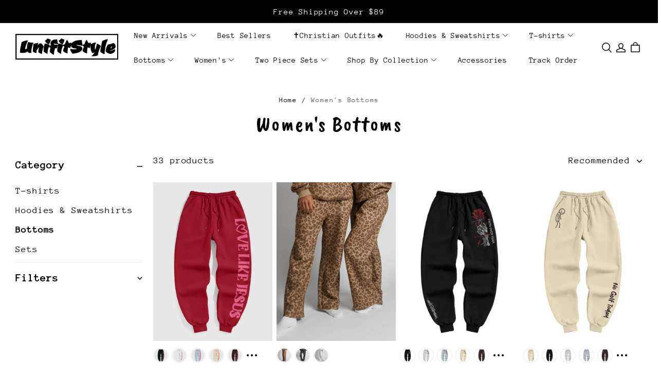

--- FILE ---
content_type: application/javascript; charset=utf-8
request_url: https://layout-assets-combo-virginia.myshopline.com/combo?md5=0853cbb66904f893833cab027c98d60a
body_size: 7073
content:
window.SLM = window.SLM || {};
window.SLM['product/collections/js/sort.js'] = window.SLM['product/collections/js/sort.js'] || function () {
  const _exports = {};
  const querystring = window['querystring']['default'];
  const { getUrlAllQuery } = window['SLM']['commons/utils/url.js'];
  _exports.default = () => {
    $('#collectionsAjaxInner').delegate('#collection-sort', 'change', function (event) {
      const newQueryObj = {
        ...getUrlAllQuery(),
        sort_type: event.detail
      };
      const newQueryStr = querystring.stringify(newQueryObj);
      setTimeout(() => {
        window.location.href = `${window.location.origin + window.location.pathname}?${newQueryStr}`;
      }, 0);
    });
    if ($('#product-list-list-header-filter').css('display') === 'none') {
      $('.product-list-filter-container').css('width', '100%');
    }
  };
  return _exports;
}();
window.SLM = window.SLM || {};
window.SLM['theme-shared/events/product/updateSection/index.js'] = window.SLM['theme-shared/events/product/updateSection/index.js'] || function () {
  const _exports = {};
  const apiLogger = window['SLM']['theme-shared/events/utils/api-logger.js'].default;
  const EVENT_NAME = 'Product::UpdateSection::Filter';
  const logger = apiLogger(EVENT_NAME);
  const external = window.Shopline && window.Shopline.event;
  const filterUpdateSection = data => {
    if (external) {
      logger.info(`[emit]`, {
        data
      });
      return external.emit(EVENT_NAME, {
        data,
        onSuccess: result => {
          logger.info('success', {
            data: {
              result
            }
          });
        },
        onError: error => {
          logger.error('error', {
            error
          });
        }
      });
    }
  };
  filterUpdateSection.apiName = EVENT_NAME;
  _exports.default = filterUpdateSection;
  return _exports;
}();
window.SLM = window.SLM || {};
window.SLM['product/collections/js/sidebar.js'] = window.SLM['product/collections/js/sidebar.js'] || function () {
  const _exports = {};
  const axios = window['axios']['default'];
  const querystring = window['querystring']['default'];
  const { t } = window['SLM']['theme-shared/utils/i18n.js'];
  const chunk = window['lodash']['chunk'];
  const filterUpdateSection = window['SLM']['theme-shared/events/product/updateSection/index.js'].default;
  const { disablePageScroll, enablePageScroll } = window['SLM']['commons/components/modal/common.js'];
  const { updateUrlQueryParam, getUrlAllQuery } = window['SLM']['commons/utils/url.js'];
  const createShadowDom = window['SLM']['product/commons/js/createShadowDom.js'].default;
  const { DRAWER_CALLBACK_EVENT_NAME } = window['SLM']['commons/components/topDrawer/index.js'];
  const Base = window['SLM']['commons/base/BaseClass.js'].default;
  const base = new Base();
  class Sidebar {
    constructor(opt) {
      this.options = $.extend({}, opt);
      this.$menu = $('.product-list-menu');
      this.$collectionsAjaxInner = $('#collectionsAjaxInner');
      this.listGridSelector = {
        trigger: '.product-grid-select'
      };
      this.listListNumSelector = {
        trigger: '.J_product_list_showby'
      };
      this.listGridWrapCls = {
        small_grid: 'row g-4 row-cols-2 row-cols-md-4 product-list-small-grid product-list-item-parent-controller',
        list: 'row g-4 row-cols-1 row-cols-md-1 product-list-single-grid product-list-item-parent-controller'
      };
      this.collapsePanelSelectors = {
        trigger: '.collapsible-trigger',
        module: '.collapsible-content',
        moduleInner: '.collapsible-content-inner'
      };
      this.collapsePanelClasses = {
        hide: 'hide',
        show: 'is-open',
        auto: 'collapsible-autoHeight'
      };
      this.tagSelectors = {
        tag: '.product_base-checkbox',
        activeTagsList: '.product_sidebar-activeTagList',
        activeTagsListItem: '.product_sidebar-activeTagList-item',
        drawerFilterBtn: '#collections-drawer-filter',
        moreBtn: '.product-list-sidebar-box-ul-more'
      };
      this.tagClasses = {
        active: 'tag-active',
        none: 'tag-none',
        remove: 'tag-remove',
        drawerFilterBtnActive: 'filter-active',
        moreClass: 'filterHasMore'
      };
      this.config = {
        combineTags: false
      };
      this.filterRelationClasses = {
        filters: '#js-product-collections-mobile-filters',
        container: '#js-product-collections_filter_container',
        wrapper: '.product_collections-filters-wrapper',
        drawer: '.product_collections-drawer',
        header: '#stage-header .header__layout',
        headerWrapper: '.header-sticky-wrapper',
        isActive: 'is-active',
        headerIsSticky: 'is-sticky'
      };
      this.collectionsUrl = window.location.href;
    }
    init() {
      this.initCollapsePanel();
      this.initTags();
      this.initEventBus();
      this.setStyle();
      this.fetchChildCategoryProductNum();
      this.initListGrid();
      this.initListNum();
      this.listenHeaderSticky();
    }
    initCollapsePanel() {
      $(document).on('click', this.collapsePanelSelectors.trigger, this.collapsePanelToggle.bind(this));
    }
    initListGrid() {
      const self = this;
      $(document).on('click', self.listGridSelector.trigger, function () {
        const column = $(this).attr('data-column');
        const updateUrl = updateUrlQueryParam(window.location.href, 'mobile_grid_type', column);
        window.location.href = updateUrl;
      });
    }
    setTransitionHeight(container, height, isOpen) {
      if (height === 0) {
        container.css('height', `0px`);
      } else {
        container.css('height', `auto`);
      }
      if (isOpen) {
        container.removeClass(this.collapsePanelClasses.show);
      } else {
        container.addClass(this.collapsePanelClasses.show);
      }
    }
    collapsePanelToggle(event) {
      const el = $(event.currentTarget);
      const isOpen = el.hasClass('is-open');
      const box = el.siblings(this.collapsePanelSelectors.module);
      if (!box) return;
      const boxHeight = box.find(this.collapsePanelSelectors.moduleInner).outerHeight();
      if (isOpen) {
        el.removeClass(this.collapsePanelClasses.show);
        this.setTransitionHeight(box, 0, isOpen);
      } else {
        el.addClass(this.collapsePanelClasses.show);
        this.setTransitionHeight(box, boxHeight, isOpen);
      }
    }
    initListNum() {
      $(document).on('click', this.listListNumSelector.trigger, function () {
        const newQueryObj = {
          ...getUrlAllQuery(),
          page_num: 1,
          page_size: $(this).attr('data-num')
        };
        const newQueryStr = querystring.stringify(newQueryObj);
        window.location.href = `${window.location.origin + window.location.pathname}?${newQueryStr}`;
      });
    }
    initTags() {
      $(document).on('click', this.tagSelectors.tag, this.tagsToggle.bind(this));
      $(document).on('click', this.tagSelectors.activeTagsListItem, this.tagsToggle.bind(this));
      this.config.combineTags = this.$menu.attr('data-combine-tags') === 'true';
      $(document).on('click', this.tagSelectors.drawerFilterBtn, this.drawerToggle.bind(this));
      $(document).on('click', this.tagSelectors.moreBtn, this.moreClick.bind(this));
    }
    listenHeaderSticky() {}
    tagsToggle(event) {
      const $el = $(event.currentTarget);
      const isActive = $el.hasClass(this.tagClasses.active);
      const isRemove = $el.hasClass(this.tagClasses.remove);
      if (this.config.combineTags) {
        if (isActive) {
          $el.removeClass(this.tagClasses.active);
        } else {
          $el.addClass(this.tagClasses.active);
          if (isRemove) {
            $el.remove();
          } else {
            const tagText = $el.text();
            const tagVal = $el.attr('data-tag');
            const activeTagNode = this.createTagNode(tagText, tagVal);
            $(this.tagSelectors.activeTagsList).append(activeTagNode);
          }
        }
      } else {
        $(this.tagSelectors.tag).removeClass(this.tagClasses.active);
        $el.addClass(this.tagClasses.active);
      }
      this.setNewUrl($el);
    }
    createTagNode(tagText, tagVal) {
      this.tagNode = `
    <li class="product_sidebar-activeTagList-item tag-remove body4" data-tag="${tagVal}">
      <div class="product_sidebar-activeTagList-item-content">
        <span>${tagText}</span>
        <svg class="product_sidebar-activeTagList-item-iconClose" width="10" height="10" viewBox="0 0 10 10" fill="none" xmlns="http://www.w3.org/2000/svg">
          <path d="M9 1L1 9" stroke="currentColor" stroke-linecap="round"/>
          <path d="M1 1L9 9" stroke="currentColor" stroke-linecap="round"/>
        </svg>
      </div>
    </li>`;
      return this.tagNode;
    }
    getTagsSelected() {
      const $el = $(this.tagSelectors.tag);
      const val = [];
      if ($el.length) {
        Array.from($el).forEach(item => {
          const $dom = $(item);
          if ($dom.hasClass(this.tagClasses.active)) {
            val.push($dom.attr('data-tag'));
          }
        });
      }
      return val;
    }
    setTagsSelected(val) {
      const $el = $(this.tagSelectors.tag);
      Array.from($el).filter(`[data-tag=${val}]`).addClass(this.tagClasses.active);
    }
    setNewUrl($el) {
      let newUrl = $el.attr('data-href') || $el.parent().attr('data-href');
      newUrl = updateUrlQueryParam(newUrl, 'page_num', 1);
      window.history.pushState({}, '', newUrl);
      this.getNewTagsContentAjax(newUrl);
    }
    getNewTagsContentAjax(url) {
      url = url.indexOf('?') === -1 ? `${url}?view=ajax&isJsonSettings=true` : `${url}&view=ajax&isJsonSettings=true`;
      this.fetchCollectionHtml(url);
    }
    fetchCollectionHtml(url) {
      this.closeDrawer();
      axios.get(url).then(res => {
        const {
          data
        } = res;
        this.$collectionsAjaxInner.html(data);
        this.setStyle();
        createShadowDom();
        enablePageScroll();
        filterUpdateSection && filterUpdateSection({
          content: this.$collectionsAjaxInner
        });
        this.renderChildCategoryProductNum();
        const headerHeightNow = $('#stage-header').outerHeight();
        const $top = $('#collectionsAjaxInner').offset().top - headerHeightNow;
        if (typeof this.headerHeight !== 'undefined') {
          $(this.filterRelationClasses.container).css('top', `${this.headerHeight}px`);
        }
        $(document).scrollTop($top);
      });
    }
    drawerToggle(event) {
      const $current = $(event.currentTarget);
      const $filters = $(this.filterRelationClasses.filters);
      const $container = $(this.filterRelationClasses.container);
      const $wrapper = $container.find(this.filterRelationClasses.wrapper);
      $wrapper.parent().css('z-index', 0);
      this.scrollToTop();
      if ($wrapper.length > 0) {
        this.drawerTransition($current);
        return;
      }
      $container.append($filters.clone(true));
      this.drawerTransition($current);
    }
    drawerTransition($current) {
      const $container = $(this.filterRelationClasses.container);
      const $wrapper = $container.find(this.filterRelationClasses.wrapper);
      if (!$wrapper.hasClass(this.filterRelationClasses.isActive)) {
        disablePageScroll($wrapper.get(0));
      }
      base.prepareTransition($wrapper, () => {
        this.toggleFilterActive($current);
      }, () => {
        const isOpen = $current.hasClass('is-open');
        const zIndex = isOpen ? 2 : 0;
        $wrapper.parent().css({
          zIndex
        });
      });
    }
    toggleFilterActive($current) {
      const $container = $(this.filterRelationClasses.container);
      const $wrapper = $container.find(this.filterRelationClasses.wrapper);
      const isOpen = !$current.hasClass('is-open');
      $container.toggleClass('is-open', isOpen);
      $current.toggleClass('is-open', isOpen);
      $wrapper.toggleClass(this.filterRelationClasses.isActive, isOpen);
      if (!isOpen) {
        enablePageScroll($wrapper.get(0));
      }
    }
    scrollToTop() {
      const $header = $(this.filterRelationClasses.header);
      const $headerWrapper = $header.parents(this.filterRelationClasses.headerWrapper);
      const $container = $(this.filterRelationClasses.container);
      const headerHeight = $header.outerHeight();
      const containerHeight = $container.outerHeight();
      const maxFiltersHeight = window.innerHeight - headerHeight - containerHeight;
      const windowScrollTop = window.pageYOffset || document.documentElement.scrollTop;
      const containerClientRectTop = $container.get(0).getBoundingClientRect().top;
      const scrollTop = windowScrollTop + containerClientRectTop;
      let realScrollTop = containerClientRectTop > headerHeight ? scrollTop : scrollTop - headerHeight;
      if (containerClientRectTop === headerHeight && !$headerWrapper.hasClass(this.filterRelationClasses.headerIsSticky)) {
        realScrollTop = scrollTop;
      }
      $container.get(0).style.setProperty('--maxFiltersHeight', `${maxFiltersHeight}px`);
      window.scrollTo({
        top: realScrollTop,
        behavior: 'smooth'
      });
    }
    closeDrawer() {
      window.SL_EventBus.emit('stage:drawer', {
        id: 'product_collections-menu-drawer',
        status: 'close'
      });
    }
    moreClick(event) {
      const $el = $(event.currentTarget).find('span');
      const $ul = $el.parent().siblings(this.collapsePanelSelectors.moduleInner);
      if ($ul.hasClass(this.tagClasses.moreClass)) {
        $ul.removeClass(this.tagClasses.moreClass);
        $el.html(t('products.product_list.less'));
      } else {
        $ul.addClass(this.tagClasses.moreClass);
        $el.html(t('products.product_list.more'));
      }
    }
    renderChildCategoryProductNum() {
      const childCategoryDom = $('.product-list-child-category');
      const isOpenProductNum = childCategoryDom.data('show-product-num');
      if (this.sortationCountVoList && isOpenProductNum) {
        this.sortationCountVoList.forEach(item => {
          const targetSortation = childCategoryDom.find(`[data-sortation-id="${item.sortationId}"]`);
          const innerText = targetSortation.eq(0).text();
          targetSortation.text(`${innerText} — ${item.count}`);
        });
      }
    }
    fetchChildCategoryProductNum() {
      const allChildSortation = $('[data-all-show-sortation-ids]').eq(0);
      const isOpenProductNum = $('.product-list-child-category').data('show-product-num');
      if (allChildSortation.length === 0 || !isOpenProductNum) return;
      const sortationIds = allChildSortation.data('all-show-sortation-ids').split(', ');
      const chunks = chunk(sortationIds, 20);
      const promise = [];
      chunks.forEach((item, index) => {
        const chunkSortationIds = item.join(',');
        const apiPrefix = window.location.hostname === 'localhost' ? '/leproxy/api' : '/api';
        promise[index] = axios.get(`${apiPrefix}/product/list/sortation/count/query?sortationIdStr=${chunkSortationIds}`);
      });
      this.sortationCountVoList = [];
      Promise.all(promise).then(res => {
        res.forEach(item => {
          const {
            data
          } = item.data || {};
          if (data && data.sortationCountVoList) {
            data.sortationCountVoList.forEach(_ => {
              this.sortationCountVoList.push(_);
            });
          }
        });
        this.renderChildCategoryProductNum();
      });
    }
    initEventBus() {
      const $this = this;
      $(document).on('shopline:section:load', e => {
        if (e.detail.sectionId === 'collection-page') {
          $this.$menu = $('.product-list-menu');
          $this.$collectionsAjaxInner = $('#collectionsAjaxInner');
          $this.config.combineTags = $this.$menu.attr('data-combine-tags') === 'true';
          if (!this.sortationCountVoList) {
            $this.fetchChildCategoryProductNum();
          } else {
            $this.renderChildCategoryProductNum();
          }
        }
      });
      window.SL_EventBus.on(DRAWER_CALLBACK_EVENT_NAME, ({
        status,
        id
      }) => {
        if (status === 'open') {
          $(`#${id} .drawer__main`).scrollTop(0);
        }
      });
      window.Shopline.event.on('Stage::HeaderSticky', ({
        data
      }) => {
        const top = data.header_sticky ? data.header_height + data.above_element_height : data.above_element_height;
        $('#js-product-collections_filter_container').css({
          top
        });
        $('body').css({
          '--collection-filter-sticky-top': `${top}px`
        });
      });
    }
    setFilterText() {
      const $filterDom = $('#collections-drawer-filter');
      if (!$filterDom) {
        return;
      }
      const num = this.getTagsSelected().length;
      const $filterDomText = $filterDom.find('.product_collections-drawer-filter-text');
      const textStr = `Filter（${num}）`;
      if (num > 0 && $filterDomText) {
        $filterDomText.html(textStr);
      } else if (num < 0) {
        $filterDomText.html('Filter');
      }
    }
    setStyle() {
      const header = $('#stage-header');
      const headerIsSticky = header.data('sticky');
      const headerHeight = headerIsSticky ? header.outerHeight() : 0;
      const windowHeight = $(window).outerHeight();
      const filterTop = 45;
      $('.product-list-filter').css({
        maxHeight: headerIsSticky ? `${windowHeight - headerHeight}px` : `${windowHeight - filterTop}px`,
        top: headerIsSticky ? `${headerHeight + 10}px` : `${filterTop}px`
      });
    }
  }
  _exports.default = Sidebar;
  return _exports;
}();
window.SLM = window.SLM || {};
window.SLM['product/collections/js/infiniteScrollList.js'] = window.SLM['product/collections/js/infiniteScrollList.js'] || function () {
  const _exports = {};
  const axios = window['axios']['default'];
  const filterUpdateSection = window['SLM']['theme-shared/events/product/updateSection/index.js'].default;
  const { changeURLArg, delParam, getUrlQuery } = window['SLM']['commons/utils/url.js'];
  function initWhenVisible(options) {
    const threshold = options.threshold ? options.threshold : 0;
    const observer = new IntersectionObserver(entries => {
      entries.forEach(entry => {
        if (entry.isIntersecting) {
          if (typeof options.callback === 'function') {
            options.callback(entry);
          }
        }
      });
    }, {
      rootMargin: `0px 0px ${threshold}px 0px`
    });
    observer.observe(options.observeElement[0]);
    return observer;
  }
  _exports.initWhenVisible = initWhenVisible;
  class InfiniteScrollList {
    constructor(options) {
      this.loading = false;
      this.options = options;
      this.anchorObserverTarget = null;
      this.button = document.querySelector('#infinite-scroll-button');
      this.buttonWrapper = document.querySelector('.infinite-scroll-button-wrapper');
      this.cachePageKey = 'SL_COLLECTION_CACHE';
      this.cacheLastClickKey = 'SL_COLLECTION_LAST_CLICKED_ID';
      this.cacheLastScrollKey = 'SL_COLLECTION_LAST_SCROLL';
      this.init(options);
      this.destroyUpdateSectionEvent = this.listerUpdateSection();
    }
    deletePageNumParamByUrl() {
      const hasPageNumParam = getUrlQuery('page_num');
      if (hasPageNumParam) {
        const fixUrl = delParam('page_num');
        window.history.pushState({}, '', fixUrl);
      }
    }
    init(options) {
      this.checkHistory();
      this.bindProductClick();
      this.deletePageNumParamByUrl();
      if (this.anchorObserverTarget) {
        this.anchorObserverTarget.disconnect();
      }
      const infiniteScrollAnchor = $('.product-list-infinite-scroll-anchor');
      const isInitLastPage = infiniteScrollAnchor.length <= 0;
      if (isInitLastPage) return;
      const useButton = Boolean(this.button);
      if (useButton) {
        this.bindButton();
        return;
      }
      const _options = {
        observeElement: infiniteScrollAnchor,
        callback: () => {
          this.loadMore();
        },
        ...options
      };
      this.anchorObserverTarget = initWhenVisible(_options);
    }
    bindProductClick() {
      $('.product-infinite-list-container').on('click', e => {
        const card = e.target.closest('.js-product-item');
        const {
          id
        } = card.dataset;
        this.cacheClickId(id);
      });
    }
    checkHistory() {
      const cachePage = window.sessionStorage.getItem(this.cachePageKey);
      const cacheLastScroll = window.sessionStorage.getItem(this.cacheLastScrollKey);
      if (!cachePage || !cacheLastScroll) {
        return;
      }
      try {
        const cachePageData = JSON.parse(cachePage);
        if (cachePageData.currentPath !== window.location.pathname) {
          return;
        }
        const lastLoadPage = cachePageData.pages[cachePageData.pages.length - 1];
        const contentWrapper = $('.product-infinite-list-container');
        const loadingElement = $('.product-list-infinite-scroll-anchor');
        contentWrapper.html(lastLoadPage.html.list);
        loadingElement.attr('data-pageNum', lastLoadPage.page);
        window.scrollTo({
          top: cacheLastScroll,
          behavior: 'smooth'
        });
        window.sessionStorage.removeItem(this.cacheLastScrollKey);
      } catch (error) {}
    }
    bindButton() {
      this.button.addEventListener('click', () => {
        if (this.isLastPageLoaded) {
          return;
        }
        if (!this.loading) {
          this.loadMore();
        }
      });
    }
    listerUpdateSection() {
      const bindInit = this.init.bind(this);
      window.Shopline.event.on('Product::UpdateSection::Filter', bindInit);
      window.Shopline.event.on('plugin::filter::updateSection', bindInit);
      return () => {
        window.Shopline.event.off('Product::UpdateSection::Filter', bindInit);
        window.Shopline.event.off('plugin::filter::updateSection', bindInit);
      };
    }
    handleLoading(isLoad) {
      this.loading = isLoad;
      this.handleLoadingButton(isLoad);
      if (isLoad) {
        $('.product-list-infinite-scroll-loading').css('display', 'flex');
      } else {
        $('.product-list-infinite-scroll-loading').css('display', 'none');
      }
    }
    handleLoadingButton(loading) {
      if (!this.button) {
        return;
      }
      const loadingActiveClass = 'disabled';
      if (loading) {
        this.button.classList.add(loadingActiveClass);
      } else {
        this.button.classList.remove(loadingActiveClass);
      }
      if (this.isLastPageLoaded) {
        this.buttonWrapper.classList.add('hidden');
      }
    }
    get isLastPageLoaded() {
      const lastPageEle = $('.product-infinite-list-lastPage');
      const isLoadMoreLastPage = lastPageEle.length > 0;
      return isLoadMoreLastPage;
    }
    loadMore() {
      const observeEle = $('.product-list-infinite-scroll-anchor');
      const appendEle = $('.product-infinite-list-container');
      const lastPageEle = $('.product-infinite-list-lastPage');
      const isLoadMoreLastPage = lastPageEle.length > 0;
      if (isLoadMoreLastPage) {
        this.anchorObserverTarget.disconnect();
      }
      if (this.loading || isLoadMoreLastPage) return;
      const pageNum = Number(observeEle.attr('data-pageNum')) + 1;
      this.handleLoading(true);
      const requestUrl = changeURLArg(window.location.search, 'page_num', pageNum, false);
      const collectionPath = window.location.pathname;
      axios.get(`${collectionPath}${requestUrl}&view=ajax&isJsonSettings=true&loadMore=true`).then(res => {
        const {
          data
        } = res;
        if (data) {
          const children = $(data).children();
          appendEle.append(children);
          observeEle.attr('data-pageNum', pageNum);
          filterUpdateSection({
            content: appendEle
          });
          this.cachePage({
            page: pageNum,
            html: {
              list: appendEle.html()
            }
          });
        }
      }).catch(err => {
        console.error(`InfiniteScrollList ${err}`);
      }).finally(() => {
        this.handleLoading(false);
      });
    }
    cacheClickId(id) {
      window.sessionStorage.setItem(this.cacheLastClickKey, id);
      window.sessionStorage.setItem(this.cacheLastScrollKey, window.scrollY);
    }
    cachePage(cacheItem) {
      const cacheKey = this.cachePageKey;
      const initialData = {
        currentPath: window.location.pathname,
        pages: []
      };
      let cacheData = window.sessionStorage.getItem(cacheKey);
      if (!cacheData) {
        cacheData = initialData;
      } else {
        try {
          cacheData = JSON.parse(cacheData);
          if (cacheData.currentPath !== window.location.pathname) {
            cacheData = initialData;
          }
        } catch (error) {
          cacheData = initialData;
        }
      }
      cacheData.pages.push(cacheItem);
      window.sessionStorage.setItem(cacheKey, JSON.stringify(cacheData));
    }
    destroy() {
      if (this.anchorObserverTarget) {
        this.anchorObserverTarget.disconnect();
      }
      if (this.destroyUpdateSectionEvent) {
        this.destroyUpdateSectionEvent();
      }
    }
  }
  _exports.default = InfiniteScrollList;
  return _exports;
}();
window.SLM = window.SLM || {};
window.SLM['product/collections/js/report.js'] = window.SLM['product/collections/js/report.js'] || function () {
  const _exports = {};
  const { collectObserver } = window['SLM']['theme-shared/utils/report/index.js'];
  const ProductItemReport = window['SLM']['theme-shared/report/product/product-item.js'].default;
  const { SL_State } = window['SLM']['theme-shared/utils/state-selector.js'];
  const getCurrencyCode = window['SLM']['theme-shared/utils/currency/getCurrencyCode.js'].default;
  const { convertPrice } = window['SLM']['theme-shared/utils/currency/getCurrencyCode.js'];
  const hdReport = new ProductItemReport();
  const eventid = '60006260';
  const productItemClassName = '__sl-custom-track-product-list-item';
  const productItemSelector = `.${productItemClassName}`;
  const productMenuClassName = '__sl-custom-track-product-menu';
  const productMenuSelector = `.${productMenuClassName}`;
  const productMenuItemClassName = '__sl-custom-track-product-menu-item';
  const productMenuItemSelector = `.${productMenuItemClassName}`;
  const _productList = SL_State.get('products.list');
  const productList = _productList !== undefined ? _productList : null;
  const _productSortation = SL_State.get('productSortation');
  const productSortation = _productSortation !== undefined ? _productSortation : null;
  if (productList) {
    hdReport.itemListView({
      productsInfo: {
        productSortation,
        productList
      }
    });
  }
  const report = function (event_id, value) {
    if (window.HdSdk && window.HdSdk.shopTracker && window.HdSdk.shopTracker.report) {
      window.HdSdk.shopTracker.report(event_id, value);
    }
  };
  window.SL_EventBus.on('global:hdReport:expose', target => {
    const $target = $(target);
    if ($target.hasClass(productItemClassName)) {
      const product_id = $target.data('id');
      const product_name = $target.data('name');
      const product_price = convertPrice($target.data('price'));
      const position = $target.data('index') + 1;
      const status = $target.data('status') ? 'soldout' : 'selling';
      report(eventid, {
        event_name: 'product_view',
        product_id,
        product_name,
        currency: getCurrencyCode(),
        product_price,
        position,
        status
      });
    } else if ($target.hasClass(productMenuClassName)) {
      report(eventid, {
        page: 'product_list',
        event_name: 'component_view',
        custom_component: 'product_menu'
      });
      report(eventid, {
        event_name: 'menu_view',
        product_menu: ($target.data('all-show-sortation-ids') || '').split(', ')
      });
    }
  });
  collectObserver({
    selector: productItemSelector
  });
  collectObserver({
    selector: productMenuSelector
  });
  const sortBy = {
    1: 'default',
    2: 'default',
    3: 'newestToOldest',
    4: 'priceLowToHigh',
    5: 'priceHighToLow'
  };
  $(document.body).on('click', productMenuSelector, function () {
    report(eventid, {
      event_name: 'click_component',
      page: 'product_list',
      custom_component: 'product_menu'
    });
  }).on('click', productMenuItemSelector, function () {
    report(eventid, {
      event_name: 'menu_click',
      product_menu: [$(this).data('sortation-id')]
    });
  }).on('change', '#collection-sort', function (event) {
    report(eventid, {
      event_name: 'sort_click',
      sort_by: sortBy[event.detail] || sortBy[1]
    });
  });
  window.SL_EventBus.emit('global:hdReport:exit', [eventid]);
  return _exports;
}();
window.SLM = window.SLM || {};
window.SLM['theme-shared/components/hbs/active/js/index.js'] = window.SLM['theme-shared/components/hbs/active/js/index.js'] || function () {
  const _exports = {};
  return _exports;
}();
window.SLM = window.SLM || {};
window.SLM['product/collections/main.js'] = window.SLM['product/collections/main.js'] || function () {
  const _exports = {};
  const { registrySectionConstructor } = window['SLM']['theme-shared/utils/sectionsLoad/index.js'];
  const { SL_State } = window['SLM']['theme-shared/utils/state-selector.js'];
  const SortChange = window['SLM']['product/collections/js/sort.js'].default;
  const createShadowDom = window['SLM']['product/commons/js/createShadowDom.js'].default;
  const Sidebar = window['SLM']['product/collections/js/sidebar.js'].default;
  const InfiniteScrollList = window['SLM']['product/collections/js/infiniteScrollList.js'].default;
  const pvTrackData = SL_State.get('productTrackData.plp');
  if (pvTrackData) {
    window.HdSdk && window.HdSdk.shopTracker.report('60006260', pvTrackData.hd);
    window.SL_EventBus && window.SL_EventBus.emit('global:thirdPartReport', pvTrackData.thirdPart());
  }
  const sideBar = new Sidebar({});
  sideBar.init();
  class CollectionsPage {
    constructor() {
      SortChange();
      const isListInfiniteScroll = $('.product-list-is-infinite-scroll-mode').length > 0;
      if (isListInfiniteScroll) {
        this.infiniteScrollInstance = new InfiniteScrollList({
          threshold: 400
        });
      }
      createShadowDom();
    }
    onUnload() {
      if (this.infiniteScrollInstance) {
        this.infiniteScrollInstance.destroy();
      }
    }
  }
  _exports.default = CollectionsPage;
  CollectionsPage.type = 'collections-page';
  registrySectionConstructor('collections-page', CollectionsPage);
  return _exports;
}();

--- FILE ---
content_type: text/javascript
request_url: https://static.seel.com/shopline/worry-free-purchase/script/unifitstyle.myshopline.com.js?shop=unifitstyle.myshopline.com
body_size: 62526
content:
function _array_like_to_array(arr,len){if(len==null||len>arr.length)len=arr.length;for(var i=0,arr2=new Array(len);i<len;i++)arr2[i]=arr[i];return arr2}function _array_with_holes(arr){if(Array.isArray(arr))return arr}function _array_without_holes(arr){if(Array.isArray(arr))return _array_like_to_array(arr)}function asyncGeneratorStep(gen,resolve,reject,_next,_throw,key,arg){try{var info=gen[key](arg);var value=info.value}catch(error){reject(error);return}if(info.done){resolve(value)}else{Promise.resolve(value).then(_next,_throw)}}function _async_to_generator(fn){return function(){var self1=this,args=arguments;return new Promise(function(resolve,reject){var gen=fn.apply(self1,args);function _next(value){asyncGeneratorStep(gen,resolve,reject,_next,_throw,"next",value)}function _throw(err){asyncGeneratorStep(gen,resolve,reject,_next,_throw,"throw",err)}_next(undefined)})}}function _define_property(obj,key,value){if(key in obj){Object.defineProperty(obj,key,{value:value,enumerable:true,configurable:true,writable:true})}else{obj[key]=value}return obj}function _instanceof(left,right){if(right!=null&&typeof Symbol!=="undefined"&&right[Symbol.hasInstance]){return!!right[Symbol.hasInstance](left)}else{return left instanceof right}}function _iterable_to_array(iter){if(typeof Symbol!=="undefined"&&iter[Symbol.iterator]!=null||iter["@@iterator"]!=null)return Array.from(iter)}function _iterable_to_array_limit(arr,i){var _i=arr==null?null:typeof Symbol!=="undefined"&&arr[Symbol.iterator]||arr["@@iterator"];if(_i==null)return;var _arr=[];var _n=true;var _d=false;var _s,_e;try{for(_i=_i.call(arr);!(_n=(_s=_i.next()).done);_n=true){_arr.push(_s.value);if(i&&_arr.length===i)break}}catch(err){_d=true;_e=err}finally{try{if(!_n&&_i["return"]!=null)_i["return"]()}finally{if(_d)throw _e}}return _arr}function _non_iterable_rest(){throw new TypeError("Invalid attempt to destructure non-iterable instance.\\nIn order to be iterable, non-array objects must have a [Symbol.iterator]() method.")}function _non_iterable_spread(){throw new TypeError("Invalid attempt to spread non-iterable instance.\\nIn order to be iterable, non-array objects must have a [Symbol.iterator]() method.")}function _object_destructuring_empty(o){if(o===null||o===void 0)throw new TypeError("Cannot destructure "+o);return o}function _object_spread(target){for(var i=1;i<arguments.length;i++){var source=arguments[i]!=null?arguments[i]:{};var ownKeys=Object.keys(source);if(typeof Object.getOwnPropertySymbols==="function"){ownKeys=ownKeys.concat(Object.getOwnPropertySymbols(source).filter(function(sym){return Object.getOwnPropertyDescriptor(source,sym).enumerable}))}ownKeys.forEach(function(key){_define_property(target,key,source[key])})}return target}function ownKeys(object,enumerableOnly){var keys=Object.keys(object);if(Object.getOwnPropertySymbols){var symbols=Object.getOwnPropertySymbols(object);if(enumerableOnly){symbols=symbols.filter(function(sym){return Object.getOwnPropertyDescriptor(object,sym).enumerable})}keys.push.apply(keys,symbols)}return keys}function _object_spread_props(target,source){source=source!=null?source:{};if(Object.getOwnPropertyDescriptors){Object.defineProperties(target,Object.getOwnPropertyDescriptors(source))}else{ownKeys(Object(source)).forEach(function(key){Object.defineProperty(target,key,Object.getOwnPropertyDescriptor(source,key))})}return target}function _sliced_to_array(arr,i){return _array_with_holes(arr)||_iterable_to_array_limit(arr,i)||_unsupported_iterable_to_array(arr,i)||_non_iterable_rest()}function _to_consumable_array(arr){return _array_without_holes(arr)||_iterable_to_array(arr)||_unsupported_iterable_to_array(arr)||_non_iterable_spread()}function _type_of(obj){"@swc/helpers - typeof";return obj&&typeof Symbol!=="undefined"&&obj.constructor===Symbol?"symbol":typeof obj}function _unsupported_iterable_to_array(o,minLen){if(!o)return;if(typeof o==="string")return _array_like_to_array(o,minLen);var n=Object.prototype.toString.call(o).slice(8,-1);if(n==="Object"&&o.constructor)n=o.constructor.name;if(n==="Map"||n==="Set")return Array.from(n);if(n==="Arguments"||/^(?:Ui|I)nt(?:8|16|32)(?:Clamped)?Array$/.test(n))return _array_like_to_array(o,minLen)}function _ts_generator(thisArg,body){var f,y,t,g,_={label:0,sent:function(){if(t[0]&1)throw t[1];return t[1]},trys:[],ops:[]};return g={next:verb(0),"throw":verb(1),"return":verb(2)},typeof Symbol==="function"&&(g[Symbol.iterator]=function(){return this}),g;function verb(n){return function(v){return step([n,v])}}function step(op){if(f)throw new TypeError("Generator is already executing.");while(_)try{if(f=1,y&&(t=op[0]&2?y["return"]:op[0]?y["throw"]||((t=y["return"])&&t.call(y),0):y.next)&&!(t=t.call(y,op[1])).done)return t;if(y=0,t)op=[op[0]&2,t.value];switch(op[0]){case 0:case 1:t=op;break;case 4:_.label++;return{value:op[1],done:false};case 5:_.label++;y=op[1];op=[0];continue;case 7:op=_.ops.pop();_.trys.pop();continue;default:if(!(t=_.trys,t=t.length>0&&t[t.length-1])&&(op[0]===6||op[0]===2)){_=0;continue}if(op[0]===3&&(!t||op[1]>t[0]&&op[1]<t[3])){_.label=op[1];break}if(op[0]===6&&_.label<t[1]){_.label=t[1];t=op;break}if(t&&_.label<t[2]){_.label=t[2];_.ops.push(op);break}if(t[2])_.ops.pop();_.trys.pop();continue}op=body.call(thisArg,_)}catch(e){op=[6,e];y=0}finally{f=t=0}if(op[0]&5)throw op[1];return{value:op[0]?op[1]:void 0,done:true}}}(function(){var eo=function eo(){var e=arguments.length>0&&arguments[0]!==void 0?arguments[0]:{};return yc(e)};var L=function L(e,t){var r=ge.get(e);(Pe.env?Pe.env.MODE:void 0)!=="production"&&!r&&console.warn("Please use proxy object");var _r=_sliced_to_array(r,3),n=_r[0],o=_r[1],i=_r[2];return i(n,o(),t)};var fi=function fi(e){var t=arguments.length>1&&arguments[1]!==void 0?arguments[1]:0;return(B[e[t+0]]+B[e[t+1]]+B[e[t+2]]+B[e[t+3]]+"-"+B[e[t+4]]+B[e[t+5]]+"-"+B[e[t+6]]+B[e[t+7]]+"-"+B[e[t+8]]+B[e[t+9]]+"-"+B[e[t+10]]+B[e[t+11]]+B[e[t+12]]+B[e[t+13]]+B[e[t+14]]+B[e[t+15]]).toLowerCase()};var Hr=function Hr(){if(!Lt&&(Lt=(typeof crypto==="undefined"?"undefined":_type_of(crypto))<"u"&&crypto.getRandomValues&&crypto.getRandomValues.bind(crypto),!Lt))throw new Error("crypto.getRandomValues() not supported. See https://github.com/uuidjs/uuid#getrandomvalues-not-supported");return Lt(Wu)};var zu=function zu(e,t,r){if(jr.randomUUID&&!t&&!e)return jr.randomUUID();e=e||{};var n=e.random||(e.rng||Hr)();if(n[6]=n[6]&15|64,n[8]=n[8]&63|128,t){r=r||0;for(var o=0;o<16;++o)t[r+o]=n[o];return t}return fi(n)};var ch=function ch(e,t,r,n){return _ch.apply(this,arguments)};var lh=function lh(e,t){return _lh.apply(this,arguments)};var uh=function uh(e,t){return _uh.apply(this,arguments)};var ph=function ph(e,t){return _ph.apply(this,arguments)};var dh=function dh(e,t,r,n){return _dh.apply(this,arguments)};var fh=function fh(e,t){return _fh.apply(this,arguments)};var hh=function hh(e,t){var r=Wa(e,t);F("debug",Qn,r)};var mh=function mh(){Mi(),F("debug",Qa,"Lifecycle completed")};var uc=Object.create;var Zn=Object.defineProperty;var pc=Object.getOwnPropertyDescriptor;var dc=Object.getOwnPropertyNames;var fc=Object.getPrototypeOf,hc=Object.prototype.hasOwnProperty;var P=function(e,t){return function(){return t||e((t={exports:{}}).exports,t),t.exports}};var mc=function(e,t,r,n){var _iteratorNormalCompletion=true,_didIteratorError=false,_iteratorError=undefined;if(t&&(typeof t==="undefined"?"undefined":_type_of(t))=="object"||typeof t=="function")try{var _loop=function(){var o=_step.value;!hc.call(e,o)&&o!==r&&Zn(e,o,{get:function(){return t[o]},enumerable:!(n=pc(t,o))||n.enumerable})};for(var _iterator=dc(t)[Symbol.iterator](),_step;!(_iteratorNormalCompletion=(_step=_iterator.next()).done);_iteratorNormalCompletion=true)_loop()}catch(err){_didIteratorError=true;_iteratorError=err}finally{try{if(!_iteratorNormalCompletion&&_iterator.return!=null){_iterator.return()}}finally{if(_didIteratorError){throw _iteratorError}}}return e};var We=function(e,t,r){return r=e!=null?uc(fc(e)):{},mc(t||!e||!e.__esModule?Zn(r,"default",{value:e,enumerable:!0}):r,e)};var Do=P(function(Ve,Ae){var Fc=function Fc(e,t){for(var r=-1,n=e==null?0:e.length,o=0,i=[];++r<n;){var a=e[r];t(a,r,e)&&(i[o++]=a)}return i};var Hc=function Hc(e,t){for(var r=-1,n=t.length,o=e.length;++r<n;)e[o+r]=t[r];return e};var jc=function jc(e,t){for(var r=-1,n=e==null?0:e.length;++r<n;)if(t(e[r],r,e))return!0;return!1};var Gc=function Gc(e,t){for(var r=-1,n=Array(e);++r<e;)n[r]=t(r);return n};var Wc=function Wc(e){return function(t){return e(t)}};var Vc=function Vc(e,t){return e.has(t)};var zc=function zc(e,t){return e===null||e===void 0?void 0:e[t]};var Kc=function Kc(e){var t=-1,r=Array(e.size);return e.forEach(function(n,o){r[++t]=[o,n]}),r};var Qc=function Qc(e,t){return function(r){return e(t(r))}};var Xc=function Xc(e){var t=-1,r=Array(e.size);return e.forEach(function(n){r[++t]=n}),r};var ve=function ve(e){var t=-1,r=e==null?0:e.length;for(this.clear();++t<r;){var n=e[t];this.set(n[0],n[1])}};var al=function al(){this.__data__=Ke?Ke(null):{},this.size=0};var cl=function cl(e){var t=this.has(e)&&delete this.__data__[e];return this.size-=t?1:0,t};var ll=function ll(e){var t=this.__data__;if(Ke){var r=t[e];return r===Mr?void 0:r}return J.call(t,e)?t[e]:void 0};var ul=function ul(e){var t=this.__data__;return Ke?t[e]!==void 0:J.call(t,e)};var pl=function pl(e,t){var r=this.__data__;return this.size+=this.has(e)?0:1,r[e]=Ke&&t===void 0?Mr:t,this};var ne=function ne(e){var t=-1,r=e==null?0:e.length;for(this.clear();++t<r;){var n=e[t];this.set(n[0],n[1])}};var dl=function dl(){this.__data__=[],this.size=0};var fl=function fl(e){var t=this.__data__,r=Ct(t,e);if(r<0)return!1;var n=t.length-1;return r==n?t.pop():$c.call(t,r,1),--this.size,!0};var hl=function hl(e){var t=this.__data__,r=Ct(t,e);return r<0?void 0:t[r][1]};var ml=function ml(e){return Ct(this.__data__,e)>-1};var gl=function gl(e,t){var r=this.__data__,n=Ct(r,e);return n<0?(++this.size,r.push([e,t])):r[n][1]=t,this};var ye=function ye(e){var t=-1,r=e==null?0:e.length;for(this.clear();++t<r;){var n=e[t];this.set(n[0],n[1])}};var _l=function _l(){this.size=0,this.__data__={hash:new ve,map:new(ze||ne),string:new ve}};var vl=function vl(e){var t=kt(this,e).delete(e);return this.size-=t?1:0,t};var yl=function yl(e){return kt(this,e).get(e)};var bl=function bl(e){return kt(this,e).has(e)};var Sl=function Sl(e,t){var r=kt(this,e),n=r.size;return r.set(e,t),this.size+=r.size==n?0:1,this};var St=function St(e){var t=-1,r=e==null?0:e.length;for(this.__data__=new ye;++t<r;)this.add(e[t])};var wl=function wl(e){return this.__data__.set(e,Mr),this};var xl=function xl(e){return this.__data__.has(e)};var ue=function ue(e){var t=this.__data__=new ne(e);this.size=t.size};var El=function El(){this.__data__=new ne,this.size=0};var Cl=function Cl(e){var t=this.__data__,r=t.delete(e);return this.size=t.size,r};var kl=function kl(e){return this.__data__.get(e)};var Pl=function Pl(e){return this.__data__.has(e)};var Ol=function Ol(e,t){var r=this.__data__;if(_instanceof(r,ne)){var n=r.__data__;if(!ze||n.length<bc-1)return n.push([e,t]),this.size=++r.size,this;r=this.__data__=new ye(n)}return r.set(e,t),this.size=r.size,this};var Al=function Al(e,t){var r=wt(e),n=!r&&Wl(e),o=!r&&!n&&Rr(e),i=!r&&!n&&!o&&Mo(e),a=r||n||o||i,c=a?Gc(e.length,String):[],l=c.length;for(var s in e)(t||J.call(e,s))&&!(a&&(s=="length"||o&&(s=="offset"||s=="parent")||i&&(s=="buffer"||s=="byteLength"||s=="byteOffset")||Ul(s,l)))&&c.push(s);return c};var Ct=function Ct(e,t){for(var r=e.length;r--;)if(Lo(e[r][0],t))return r;return-1};var Il=function Il(e,t,r){var n=t(e);return wt(e)?n:Hc(n,r(e))};var Xe=function Xe(e){return e==null?e===void 0?kc:xc:_e&&_e in Object(e)?ql(e):Gl(e)};var uo=function uo(e){return Qe(e)&&Xe(e)==gt};var Ll=function Ll(e,t,r,n,o,i){var a=wt(e),c=wt(t),l=a?Or:le(e),s=c?Or:le(t);l=l==gt?Oe:l,s=s==gt?Oe:s;var p=l==Oe,u=s==Oe,d=l==s;if(d&&Rr(e)){if(!Rr(t))return!1;a=!0,p=!1}if(d&&!p)return i||(i=new ue),a||Mo(e)?Io(e,t,r,n,o,i):Ml(e,t,l,r,n,o,i);if(!(r&xt)){var f=p&&J.call(e,"__wrapped__"),h=u&&J.call(t,"__wrapped__");if(f||h){var _=f?e.value():e,m=h?t.value():t;return i||(i=new ue),o(_,m,r,n,i)}}return d?(i||(i=new ue),Dl(e,t,r,n,o,i)):!1};var Tl=function Tl(e){if(!Ro(e)||Hl(e))return!1;var t=To(e)?Jc:qc;return t.test(be(e))};var Nl=function Nl(e){return Qe(e)&&No(e.length)&&!!N[Xe(e)]};var Rl=function Rl(e){if(!jl(e))return tl(e);var t=[];for(var r in Object(e))J.call(e,r)&&r!="constructor"&&t.push(r);return t};var Io=function Io(e,t,r,n,o,i){var a=r&xt,c=e.length,l=t.length;if(c!=l&&!(a&&l>c))return!1;var s=i.get(e);if(s&&i.get(t))return s==t;var p=-1,u=!0,d=r&fo?new St:void 0;for(i.set(e,t),i.set(t,e);++p<c;){var f=e[p],h=t[p];if(n)var _=a?n(h,f,p,t,e,i):n(f,h,p,e,t,i);if(_!==void 0){if(_)continue;u=!1;break}if(d){if(!jc(t,function(m,g){if(!Vc(d,g)&&(f===m||o(f,m,r,n,i)))return d.push(g)})){u=!1;break}}else if(!(f===h||o(f,h,r,n,i))){u=!1;break}}return i.delete(e),i.delete(t),u};var Ml=function Ml(e,t,r,n,o,i,a){switch(r){case yt:if(e.byteLength!=t.byteLength||e.byteOffset!=t.byteOffset)return!1;e=e.buffer,t=t.buffer;case wo:return!(e.byteLength!=t.byteLength||!i(new ao(e),new ao(t)));case mo:case go:case yo:return Lo(+e,+t);case _o:return e.name==t.name&&e.message==t.message;case bo:case So:return e==t+"";case _t:var c=Kc;case vt:var l=n&xt;if(c||(c=Xc),e.size!=t.size&&!l)return!1;var s=a.get(e);if(s)return s==t;n|=fo,a.set(e,t);var p=Io(c(e),c(t),n,o,i,a);return a.delete(e),p;case Cc:if(Pr)return Pr.call(e)==Pr.call(t)}return!1};var Dl=function Dl(e,t,r,n,o,i){var a=r&xt,c=po(e),l=c.length,s=po(t),p=s.length;if(l!=p&&!a)return!1;for(var u=l;u--;){var d=c[u];if(!(a?d in t:J.call(t,d)))return!1}var f=i.get(e);if(f&&i.get(t))return f==t;var h=!0;i.set(e,t),i.set(t,e);for(var _=a;++u<l;){d=c[u];var m=e[d],g=t[d];if(n)var S=a?n(g,m,d,t,e,i):n(m,g,d,e,t,i);if(!(S===void 0?m===g||o(m,g,r,n,i):S)){h=!1;break}_||(_=d=="constructor")}if(h&&!_){var k=e.constructor,v=t.constructor;k!=v&&"constructor"in e&&"constructor"in t&&!(typeof k=="function"&&_instanceof(k,k)&&typeof v=="function"&&_instanceof(v,v))&&(h=!1)}return i.delete(e),i.delete(t),h};var po=function po(e){return Il(e,Kl,Bl)};var kt=function kt(e,t){var r=e.__data__;return Fl(t)?r[typeof t=="string"?"string":"hash"]:r.map};var Ie=function Ie(e,t){var r=zc(e,t);return Tl(r)?r:void 0};var ql=function ql(e){var t=J.call(e,_e),r=e[_e];try{e[_e]=void 0;var n=!0}catch(e){}var o=Po.call(e);return n&&(t?e[_e]=r:delete e[_e]),o};var Ul=function Ul(e,t){return t=t!==null&&t!==void 0?t:ho,!!t&&(typeof e=="number"||Bc.test(e))&&e>-1&&e%1==0&&e<t};var Fl=function Fl(e){var t=typeof e==="undefined"?"undefined":_type_of(e);return t=="string"||t=="number"||t=="symbol"||t=="boolean"?e!=="__proto__":e===null};var Hl=function Hl(e){return!!io&&io in e};var jl=function jl(e){var t=e&&e.constructor,r=typeof t=="function"&&t.prototype||Et;return e===r};var Gl=function Gl(e){return Po.call(e)};var be=function be(e){if(e!=null){try{return ko.call(e)}catch(e){}try{return e+""}catch(e){}}return""};var Lo=function Lo(e,t){return e===t||e!==e&&t!==t};var Vl=function Vl(e){return e!=null&&No(e.length)&&!To(e)};var zl=function zl(e,t){return Ao(e,t)};var To=function To(e){if(!Ro(e))return!1;var t=Xe(e);return t==vo||t==wc||t==Sc||t==Ec};var No=function No(e){return typeof e=="number"&&e>-1&&e%1==0&&e<=ho};var Ro=function Ro(e){var t=typeof e==="undefined"?"undefined":_type_of(e);return e!=null&&(t=="object"||t=="function")};var Qe=function Qe(e){return e!=null&&(typeof e==="undefined"?"undefined":_type_of(e))=="object"};var Kl=function Kl(e){return Vl(e)?Al(e):Rl(e)};var Ql=function Ql(){return[]};var Xl=function Xl(){return!1};var bc=200,Mr="__lodash_hash_undefined__",xt=1,fo=2,ho=9007199254740991,gt="[object Arguments]",Or="[object Array]",Sc="[object AsyncFunction]",mo="[object Boolean]",go="[object Date]",_o="[object Error]",vo="[object Function]",wc="[object GeneratorFunction]",_t="[object Map]",yo="[object Number]",xc="[object Null]",Oe="[object Object]",to="[object Promise]",Ec="[object Proxy]",bo="[object RegExp]",vt="[object Set]",So="[object String]",Cc="[object Symbol]",kc="[object Undefined]",Ar="[object WeakMap]",wo="[object ArrayBuffer]",yt="[object DataView]",Pc="[object Float32Array]",Oc="[object Float64Array]",Ac="[object Int8Array]",Ic="[object Int16Array]",Lc="[object Int32Array]",Tc="[object Uint8Array]",Nc="[object Uint8ClampedArray]",Rc="[object Uint16Array]",Mc="[object Uint32Array]",Dc=/[\\^$.*+?()[\]{}|]/g,qc=/^\[object .+?Constructor\]$/,Bc=/^(?:0|[1-9]\d*)$/,N={};N[Pc]=N[Oc]=N[Ac]=N[Ic]=N[Lc]=N[Tc]=N[Nc]=N[Rc]=N[Mc]=!0;N[gt]=N[Or]=N[wo]=N[mo]=N[yt]=N[go]=N[_o]=N[vo]=N[_t]=N[yo]=N[Oe]=N[bo]=N[vt]=N[So]=N[Ar]=!1;var xo=(typeof global==="undefined"?"undefined":_type_of(global))=="object"&&global&&global.Object===Object&&global,Uc=(typeof self==="undefined"?"undefined":_type_of(self))=="object"&&self&&self.Object===Object&&self,re=xo||Uc||Function("return this")(),Eo=(typeof Ve==="undefined"?"undefined":_type_of(Ve))=="object"&&Ve&&!Ve.nodeType&&Ve,ro=Eo&&(typeof Ae==="undefined"?"undefined":_type_of(Ae))=="object"&&Ae&&!Ae.nodeType&&Ae,Co=ro&&ro.exports===Eo,Cr=Co&&xo.process,no=function(){try{return Cr&&Cr.binding&&Cr.binding("util")}catch(e){}}(),oo=no&&no.isTypedArray;var Yc=Array.prototype,Zc=Function.prototype,Et=Object.prototype,kr=re["__core-js_shared__"],ko=Zc.toString,J=Et.hasOwnProperty,io=function(){var e=/[^.]+$/.exec(kr&&kr.keys&&kr.keys.IE_PROTO||"");return e?"Symbol(src)_1."+e:""}(),Po=Et.toString,Jc=RegExp("^"+ko.call(J).replace(Dc,"\\$&").replace(/hasOwnProperty|(function).*?(?=\\\()| for .+?(?=\\\])/g,"$1.*?")+"$"),so=Co?re.Buffer:void 0,bt=re.Symbol,ao=re.Uint8Array,Oo=Et.propertyIsEnumerable,$c=Yc.splice,_e=bt?bt.toStringTag:void 0,co=Object.getOwnPropertySymbols,el=so?so.isBuffer:void 0,tl=Qc(Object.keys,Object),Ir=Ie(re,"DataView"),ze=Ie(re,"Map"),Lr=Ie(re,"Promise"),Tr=Ie(re,"Set"),Nr=Ie(re,"WeakMap"),Ke=Ie(Object,"create"),rl=be(Ir),nl=be(ze),ol=be(Lr),il=be(Tr),sl=be(Nr),lo=bt?bt.prototype:void 0,Pr=lo?lo.valueOf:void 0;ve.prototype.clear=al;ve.prototype.delete=cl;ve.prototype.get=ll;ve.prototype.has=ul;ve.prototype.set=pl;ne.prototype.clear=dl;ne.prototype.delete=fl;ne.prototype.get=hl;ne.prototype.has=ml;ne.prototype.set=gl;ye.prototype.clear=_l;ye.prototype.delete=vl;ye.prototype.get=yl;ye.prototype.has=bl;ye.prototype.set=Sl;St.prototype.add=St.prototype.push=wl;St.prototype.has=xl;ue.prototype.clear=El;ue.prototype.delete=Cl;ue.prototype.get=kl;ue.prototype.has=Pl;ue.prototype.set=Ol;function Ao(e,t,r,n,o){return e===t?!0:e==null||t==null||!Qe(e)&&!Qe(t)?e!==e&&t!==t:Ll(e,t,r,n,Ao,o)}var Bl=co?function Bl(e){return e==null?[]:(e=Object(e),Fc(co(e),function(t){return Oo.call(e,t)}))}:Ql,le=Xe;(Ir&&le(new Ir(new ArrayBuffer(1)))!=yt||ze&&le(new ze)!=_t||Lr&&le(Lr.resolve())!=to||Tr&&le(new Tr)!=vt||Nr&&le(new Nr)!=Ar)&&(le=function le(e){var t=Xe(e),r=t==Oe?e.constructor:void 0,n=r?be(r):"";if(n)switch(n){case rl:return yt;case nl:return _t;case ol:return to;case il:return vt;case sl:return Ar}return t});var Wl=uo(function(){return arguments}())?uo:function Wl(e){return Qe(e)&&J.call(e,"callee")&&!Oo.call(e,"callee")},wt=Array.isArray;var Rr=el||Xl;var Mo=oo?Wc(oo):Nl;Ae.exports=zl});var ai=P(function(qh,si){var Su=function Su(e,t,r,n){var o=-1,i=e?e.length:0;for(n&&i&&(r=e[++o]);++o<i;)r=t(r,e[o],o,e);return r};var wu=function wu(e){return e.split("")};var xu=function xu(e){return e.match(Jl)||[]};var Eu=function Eu(e){return function(t){return e===null||e===void 0?void 0:e[t]}};var ii=function ii(e){return mu.test(e)};var ku=function ku(e){return gu.test(e)};var Pu=function Pu(e){return ii(e)?Ou(e):wu(e)};var Ou=function Ou(e){return e.match(fu)||[]};var Au=function Au(e){return e.match(hu)||[]};var Tu=function Tu(e,t,r){var n=-1,o=e.length;t<0&&(t=-t>o?0:o+t),r=r>o?o:r,r<0&&(r+=o),o=t>r?0:r-t>>>0,t>>>=0;for(var i=Array(o);++n<o;)i[n]=e[n+t];return i};var Nu=function Nu(e){if(typeof e=="string")return e;if(Bu(e))return Go?Go.call(e):"";var t=e+"";return t=="0"&&1/e==-Yl?"-0":t};var Ru=function Ru(e,t,r){var n=e.length;return r=r===void 0?n:r,!t&&r>=n?e:Tu(e,t,r)};var Mu=function Mu(e){return function(t){t=At(t);var r=ii(t)?Pu(t):void 0,n=r?r[0]:t.charAt(0),o=r?Ru(r,1).join(""):t.slice(1);return n[e]()+o}};var Du=function Du(e){return function(t){return Su(Gu(Hu(t).replace(pu,"")),e,"")}};var qu=function qu(e){return!!e&&(typeof e==="undefined"?"undefined":_type_of(e))=="object"};var Bu=function Bu(e){return(typeof e==="undefined"?"undefined":_type_of(e))=="symbol"||qu(e)&&Lu.call(e)==Zl};var At=function At(e){return e==null?"":Nu(e)};var Fu=function Fu(e){return ju(At(e).toLowerCase())};var Hu=function Hu(e){return e=At(e),e&&e.replace($l,Cu).replace(du,"")};var Gu=function Gu(e,t,r){return e=At(e),t=r?void 0:t,t===void 0?ku(e)?Au(e):xu(e):e.match(t)||[]};var Yl=1/0,Zl="[object Symbol]",Jl=/[^\x00-\x2f\x3a-\x40\x5b-\x60\x7b-\x7f]+/g,$l=/[\xc0-\xd6\xd8-\xf6\xf8-\xff\u0100-\u017f]/g,Ot="\ud800-\udfff",Wo="\\u0300-\\u036f\\ufe20-\\ufe23",Vo="\\u20d0-\\u20f0",zo="\\u2700-\\u27bf",Ko="a-z\\xdf-\\xf6\\xf8-\\xff",eu="\\xac\\xb1\\xd7\\xf7",tu="\\x00-\\x2f\\x3a-\\x40\\x5b-\\x60\\x7b-\\xbf",ru="\\u2000-\\u206f",nu=" \\t\\x0b\\f\\xa0\\ufeff\\n\\r\\u2028\\u2029\\u1680\\u180e\\u2000\\u2001\\u2002\\u2003\\u2004\\u2005\\u2006\\u2007\\u2008\\u2009\\u200a\\u202f\\u205f\\u3000",Qo="A-Z\\xc0-\\xd6\\xd8-\\xde",Xo="\\ufe0e\\ufe0f",Yo=eu+tu+ru+nu,qr="['’]",ou="["+Ot+"]",qo="["+Yo+"]",Pt="["+Wo+Vo+"]",Zo="\\d+",iu="["+zo+"]",Jo="["+Ko+"]",$o="[^"+Ot+Yo+Zo+zo+Ko+Qo+"]",Dr="\ud83c[\udffb-\udfff]",su="(?:"+Pt+"|"+Dr+")",ei="[^"+Ot+"]",Br="(?:\ud83c[\udde6-\uddff]){2}",Ur="[\ud800-\udbff][\udc00-\udfff]",Le="["+Qo+"]",ti="\\u200d",Bo="(?:"+Jo+"|"+$o+")",au="(?:"+Le+"|"+$o+")",Uo="(?:"+qr+"(?:d|ll|m|re|s|t|ve))?",Fo="(?:"+qr+"(?:D|LL|M|RE|S|T|VE))?",ri=su+"?",ni="["+Xo+"]?",cu="(?:"+ti+"(?:"+[ei,Br,Ur].join("|")+")"+ni+ri+")*",oi=ni+ri+cu,lu="(?:"+[iu,Br,Ur].join("|")+")"+oi,uu="(?:"+[ei+Pt+"?",Pt,Br,Ur,ou].join("|")+")",pu=RegExp(qr,"g"),du=RegExp(Pt,"g"),fu=RegExp(Dr+"(?="+Dr+")|"+uu+oi,"g"),hu=RegExp([Le+"?"+Jo+"+"+Uo+"(?="+[qo,Le,"$"].join("|")+")",au+"+"+Fo+"(?="+[qo,Le+Bo,"$"].join("|")+")",Le+"?"+Bo+"+"+Uo,Le+"+"+Fo,Zo,lu].join("|"),"g"),mu=RegExp("["+ti+Ot+Wo+Vo+Xo+"]"),gu=/[a-z][A-Z]|[A-Z]{2,}[a-z]|[0-9][a-zA-Z]|[a-zA-Z][0-9]|[^a-zA-Z0-9 ]/,_u={À:"A",Á:"A",Â:"A",Ã:"A",Ä:"A",Å:"A",à:"a",á:"a",â:"a",ã:"a",ä:"a",å:"a",Ç:"C",ç:"c",Ð:"D",ð:"d",È:"E",É:"E",Ê:"E",Ë:"E",è:"e",é:"e",ê:"e",ë:"e",Ì:"I",Í:"I",Î:"I",Ï:"I",ì:"i",í:"i",î:"i",ï:"i",Ñ:"N",ñ:"n",Ò:"O",Ó:"O",Ô:"O",Õ:"O",Ö:"O",Ø:"O",ò:"o",ó:"o",ô:"o",õ:"o",ö:"o",ø:"o",Ù:"U",Ú:"U",Û:"U",Ü:"U",ù:"u",ú:"u",û:"u",ü:"u",Ý:"Y",ý:"y",ÿ:"y",Æ:"Ae",æ:"ae",Þ:"Th",þ:"th",ß:"ss",Ā:"A",Ă:"A",Ą:"A",ā:"a",ă:"a",ą:"a",Ć:"C",Ĉ:"C",Ċ:"C",Č:"C",ć:"c",ĉ:"c",ċ:"c",č:"c",Ď:"D",Đ:"D",ď:"d",đ:"d",Ē:"E",Ĕ:"E",Ė:"E",Ę:"E",Ě:"E",ē:"e",ĕ:"e",ė:"e",ę:"e",ě:"e",Ĝ:"G",Ğ:"G",Ġ:"G",Ģ:"G",ĝ:"g",ğ:"g",ġ:"g",ģ:"g",Ĥ:"H",Ħ:"H",ĥ:"h",ħ:"h",Ĩ:"I",Ī:"I",Ĭ:"I",Į:"I",İ:"I",ĩ:"i",ī:"i",ĭ:"i",į:"i",ı:"i",Ĵ:"J",ĵ:"j",Ķ:"K",ķ:"k",ĸ:"k",Ĺ:"L",Ļ:"L",Ľ:"L",Ŀ:"L",Ł:"L",ĺ:"l",ļ:"l",ľ:"l",ŀ:"l",ł:"l",Ń:"N",Ņ:"N",Ň:"N",Ŋ:"N",ń:"n",ņ:"n",ň:"n",ŋ:"n",Ō:"O",Ŏ:"O",Ő:"O",ō:"o",ŏ:"o",ő:"o",Ŕ:"R",Ŗ:"R",Ř:"R",ŕ:"r",ŗ:"r",ř:"r",Ś:"S",Ŝ:"S",Ş:"S",Š:"S",ś:"s",ŝ:"s",ş:"s",š:"s",Ţ:"T",Ť:"T",Ŧ:"T",ţ:"t",ť:"t",ŧ:"t",Ũ:"U",Ū:"U",Ŭ:"U",Ů:"U",Ű:"U",Ų:"U",ũ:"u",ū:"u",ŭ:"u",ů:"u",ű:"u",ų:"u",Ŵ:"W",ŵ:"w",Ŷ:"Y",ŷ:"y",Ÿ:"Y",Ź:"Z",Ż:"Z",Ž:"Z",ź:"z",ż:"z",ž:"z",Ĳ:"IJ",ĳ:"ij",Œ:"Oe",œ:"oe",ŉ:"'n",ſ:"ss"},vu=(typeof global==="undefined"?"undefined":_type_of(global))=="object"&&global&&global.Object===Object&&global,yu=(typeof self==="undefined"?"undefined":_type_of(self))=="object"&&self&&self.Object===Object&&self,bu=vu||yu||Function("return this")();var Cu=Eu(_u);var Iu=Object.prototype,Lu=Iu.toString,Ho=bu.Symbol,jo=Ho?Ho.prototype:void 0,Go=jo?jo.toString:void 0;var Uu=Du(function(e,t,r){return t=t.toLowerCase(),e+(r?Fu(t):t)});var ju=Mu("toUpperCase");si.exports=Uu});var W=P(function(V){"use strict";var cp=function cp(e){return ip[e]};var Hi=function Hi(e){for(var t=1;t<arguments.length;t++)for(var r in arguments[t])Object.prototype.hasOwnProperty.call(arguments[t],r)&&(e[r]=arguments[t][r]);return e};var lp=function lp(e,t){for(var r=0,n=e.length;r<n;r++)if(e[r]===t)return r;return-1};var up=function up(e){if(typeof e!="string"){if(e&&e.toHTML)return e.toHTML();if(e==null)return"";if(!e)return e+"";e=""+e}return ap.test(e)?e.replace(sp,cp):e};var pp=function pp(e){return!e&&e!==0?!0:!!(ji(e)&&e.length===0)};var dp=function dp(e){var t=Hi({},e);return t._parent=e,t};var fp=function fp(e,t){return e.path=t,e};var hp=function hp(e,t){return(e?e+".":"")+t};V.__esModule=!0;V.extend=Hi;V.indexOf=lp;V.escapeExpression=up;V.isEmpty=pp;V.createFrame=dp;V.blockParams=fp;V.appendContextPath=hp;var ip={"&":"&amp;","<":"&lt;",">":"&gt;",'"':"&quot;","'":"&#x27;","`":"&#x60;","=":"&#x3D;"},sp=/[&<>"'`=]/g,ap=/[&<>"'`=]/;var $r=Object.prototype.toString;V.toString=$r;var Jr=function Jr(t){return typeof t=="function"};Jr(/x/)&&(V.isFunction=Jr=function Jr(e){return typeof e=="function"&&$r.call(e)==="[object Function]"});V.isFunction=Jr;var ji=Array.isArray||function(e){return e&&(typeof e==="undefined"?"undefined":_type_of(e))=="object"?$r.call(e)==="[object Array]":!1};V.isArray=ji});var K=P(function(Ut,Gi){"use strict";Ut.__esModule=!0;var en=["description","fileName","lineNumber","endLineNumber","message","name","number","stack"];function tn(e,t){var r=t&&t.loc,n=void 0,o=void 0,i=void 0,a=void 0;r&&(n=r.start.line,o=r.end.line,i=r.start.column,a=r.end.column,e+=" - "+n+":"+i);for(var c=Error.prototype.constructor.call(this,e),l=0;l<en.length;l++)this[en[l]]=c[en[l]];Error.captureStackTrace&&Error.captureStackTrace(this,tn);try{r&&(this.lineNumber=n,this.endLineNumber=o,Object.defineProperty?(Object.defineProperty(this,"column",{value:i,enumerable:!0}),Object.defineProperty(this,"endColumn",{value:a,enumerable:!0})):(this.column=i,this.endColumn=a))}catch(e){}}tn.prototype=new Error;Ut.default=tn;Gi.exports=Ut.default});var Vi=P(function(Ft,Wi){"use strict";Ft.__esModule=!0;var rn=W();Ft.default=function(e){e.registerHelper("blockHelperMissing",function(t,r){var n=r.inverse,o=r.fn;if(t===!0)return o(this);if(t===!1||t==null)return n(this);if(rn.isArray(t))return t.length>0?(r.ids&&(r.ids=[r.name]),e.helpers.each(t,r)):n(this);if(r.data&&r.ids){var i=rn.createFrame(r.data);i.contextPath=rn.appendContextPath(r.data.contextPath,r.name),r={data:i}}return o(t,r)})};Wi.exports=Ft.default});var Ki=P(function(Ht,zi){"use strict";var mp=function mp(e){return e&&e.__esModule?e:{default:e}};Ht.__esModule=!0;var tt=W(),gp=K(),_p=mp(gp);Ht.default=function(e){e.registerHelper("each",function(t,r){if(!r)throw new _p.default("Must pass iterator to #each");var n=r.fn,o=r.inverse,i=0,a="",c=void 0,l=void 0;r.data&&r.ids&&(l=tt.appendContextPath(r.data.contextPath,r.ids[0])+"."),tt.isFunction(t)&&(t=t.call(this)),r.data&&(c=tt.createFrame(r.data));function s(h,_,m){c&&(c.key=h,c.index=_,c.first=_===0,c.last=!!m,l&&(c.contextPath=l+h)),a=a+n(t[h],{data:c,blockParams:tt.blockParams([t[h],h],[l+h,null])})}if(t&&(typeof t==="undefined"?"undefined":_type_of(t))=="object")if(tt.isArray(t))for(var p=t.length;i<p;i++)i in t&&s(i,i,i===t.length-1);else if(typeof Symbol=="function"&&t[Symbol.iterator]){for(var u=[],d=t[Symbol.iterator](),f=d.next();!f.done;f=d.next())u.push(f.value);t=u;for(var p=t.length;i<p;i++)s(i,i,i===t.length-1)}else(function(){var h=void 0;Object.keys(t).forEach(function(_){h!==void 0&&s(h,i-1),h=_,i++}),h!==void 0&&s(h,i-1,!0)})();return i===0&&(a=o(this)),a})};zi.exports=Ht.default});var Xi=P(function(jt,Qi){"use strict";var vp=function vp(e){return e&&e.__esModule?e:{default:e}};jt.__esModule=!0;var yp=K(),bp=vp(yp);jt.default=function(e){e.registerHelper("helperMissing",function(){if(arguments.length!==1)throw new bp.default('Missing helper: "'+arguments[arguments.length-1].name+'"')})};Qi.exports=jt.default});var $i=P(function(Gt,Ji){"use strict";var Sp=function Sp(e){return e&&e.__esModule?e:{default:e}};Gt.__esModule=!0;var Yi=W(),wp=K(),Zi=Sp(wp);Gt.default=function(e){e.registerHelper("if",function(t,r){if(arguments.length!=2)throw new Zi.default("#if requires exactly one argument");return Yi.isFunction(t)&&(t=t.call(this)),!r.hash.includeZero&&!t||Yi.isEmpty(t)?r.inverse(this):r.fn(this)}),e.registerHelper("unless",function(t,r){if(arguments.length!=2)throw new Zi.default("#unless requires exactly one argument");return e.helpers.if.call(this,t,{fn:r.inverse,inverse:r.fn,hash:r.hash})})};Ji.exports=Gt.default});var ts=P(function(Wt,es){"use strict";Wt.__esModule=!0;Wt.default=function(e){e.registerHelper("log",function(){for(var t=[void 0],r=arguments[arguments.length-1],n=0;n<arguments.length-1;n++)t.push(arguments[n]);var o=1;r.hash.level!=null?o=r.hash.level:r.data&&r.data.level!=null&&(o=r.data.level),t[0]=o,e.log.apply(e,t)})};es.exports=Wt.default});var ns=P(function(Vt,rs){"use strict";Vt.__esModule=!0;Vt.default=function(e){e.registerHelper("lookup",function(t,r,n){return t&&n.lookupProperty(t,r)})};rs.exports=Vt.default});var is=P(function(zt,os){"use strict";var xp=function xp(e){return e&&e.__esModule?e:{default:e}};zt.__esModule=!0;var rt=W(),Ep=K(),Cp=xp(Ep);zt.default=function(e){e.registerHelper("with",function(t,r){if(arguments.length!=2)throw new Cp.default("#with requires exactly one argument");rt.isFunction(t)&&(t=t.call(this));var n=r.fn;if(rt.isEmpty(t))return r.inverse(this);var o=r.data;return r.data&&r.ids&&(o=rt.createFrame(r.data),o.contextPath=rt.appendContextPath(r.data.contextPath,r.ids[0])),n(t,{data:o,blockParams:rt.blockParams([t],[o&&o.contextPath])})})};os.exports=zt.default});var nn=P(function(Kt){"use strict";var Se=function Se(e){return e&&e.__esModule?e:{default:e}};var Fp=function Fp(e){Pp.default(e),Ap.default(e),Lp.default(e),Np.default(e),Mp.default(e),qp.default(e),Up.default(e)};var Hp=function Hp(e,t,r){e.helpers[t]&&(e.hooks[t]=e.helpers[t],r||delete e.helpers[t])};Kt.__esModule=!0;Kt.registerDefaultHelpers=Fp;Kt.moveHelperToHooks=Hp;var kp=Vi(),Pp=Se(kp),Op=Ki(),Ap=Se(Op),Ip=Xi(),Lp=Se(Ip),Tp=$i(),Np=Se(Tp),Rp=ts(),Mp=Se(Rp),Dp=ns(),qp=Se(Dp),Bp=is(),Up=Se(Bp)});var as=P(function(Qt,ss){"use strict";Qt.__esModule=!0;var jp=W();Qt.default=function(e){e.registerDecorator("inline",function(t,r,n,o){var i=t;return r.partials||(r.partials={},i=function i(a,c){var l=n.partials;n.partials=jp.extend({},l,r.partials);var s=t(a,c);return n.partials=l,s}),r.partials[o.args[0]]=o.fn,i})};ss.exports=Qt.default});var cs=P(function(on){"use strict";var Gp=function Gp(e){return e&&e.__esModule?e:{default:e}};var zp=function zp(e){Vp.default(e)};on.__esModule=!0;on.registerDefaultDecorators=zp;var Wp=as(),Vp=Gp(Wp)});var sn=P(function(Xt,ls){"use strict";Xt.__esModule=!0;var Kp=W(),Re={methodMap:["debug","info","warn","error"],level:"info",lookupLevel:function lookupLevel(t){if(typeof t=="string"){var r=Kp.indexOf(Re.methodMap,t.toLowerCase());r>=0?t=r:t=parseInt(t,10)}return t},log:function log(t){if(t=Re.lookupLevel(t),(typeof console==="undefined"?"undefined":_type_of(console))<"u"&&Re.lookupLevel(Re.level)<=t){var r=Re.methodMap[t];console[r]||(r="log");for(var n=arguments.length,o=Array(n>1?n-1:0),i=1;i<n;i++)o[i-1]=arguments[i];console[r].apply(console,o)}}};Xt.default=Re;ls.exports=Xt.default});var us=P(function(an){"use strict";var Xp=function Xp(){for(var e=arguments.length,t=Array(e),r=0;r<e;r++)t[r]=arguments[r];return Qp.extend.apply(void 0,[Object.create(null)].concat(t))};an.__esModule=!0;an.createNewLookupObject=Xp;var Qp=W()});var cn=P(function(nt){"use strict";var Yp=function Yp(e){return e&&e.__esModule?e:{default:e}};var $p=function $p(e){var t=Object.create(null);t.constructor=!1,t.__defineGetter__=!1,t.__defineSetter__=!1,t.__lookupGetter__=!1;var r=Object.create(null);return r.__proto__=!1,{properties:{whitelist:ps.createNewLookupObject(r,e.allowedProtoProperties),defaultValue:e.allowProtoPropertiesByDefault},methods:{whitelist:ps.createNewLookupObject(t,e.allowedProtoMethods),defaultValue:e.allowProtoMethodsByDefault}}};var ed=function ed(e,t,r){return ds(typeof e=="function"?t.methods:t.properties,r)};var ds=function ds(e,t){return e.whitelist[t]!==void 0?e.whitelist[t]===!0:e.defaultValue!==void 0?e.defaultValue:(td(t),!1)};var td=function td(e){Yt[e]!==!0&&(Yt[e]=!0,Jp.default.log("error",'Handlebars: Access has been denied to resolve the property "'+e+'" because it is not an "own property" of its parent.\nYou can add a runtime option to disable the check or this warning:\nSee https://handlebarsjs.com/api-reference/runtime-options.html#options-to-control-prototype-access for details'))};var rd=function rd(){Object.keys(Yt).forEach(function(e){delete Yt[e]})};nt.__esModule=!0;nt.createProtoAccessControl=$p;nt.resultIsAllowed=ed;nt.resetLoggedProperties=rd;var ps=us(),Zp=sn(),Jp=Yp(Zp),Yt=Object.create(null)});var Jt=P(function($){"use strict";var fs=function fs(e){return e&&e.__esModule?e:{default:e}};var pn=function pn(e,t,r){this.helpers=e||{},this.partials=t||{},this.decorators=r||{},od.registerDefaultHelpers(this),id.registerDefaultDecorators(this)};$.__esModule=!0;$.HandlebarsEnvironment=pn;var we=W(),nd=K(),ln=fs(nd),od=nn(),id=cs(),sd=sn(),Zt=fs(sd),ad=cn(),cd="4.7.8";$.VERSION=cd;var ld=8;$.COMPILER_REVISION=ld;var ud=7;$.LAST_COMPATIBLE_COMPILER_REVISION=ud;var pd={1:"<= 1.0.rc.2",2:"== 1.0.0-rc.3",3:"== 1.0.0-rc.4",4:"== 1.x.x",5:"== 2.0.0-alpha.x",6:">= 2.0.0-beta.1",7:">= 4.0.0 <4.3.0",8:">= 4.3.0"};$.REVISION_CHANGES=pd;var un="[object Object]";pn.prototype={constructor:pn,logger:Zt.default,log:Zt.default.log,registerHelper:function registerHelper(t,r){if(we.toString.call(t)===un){if(r)throw new ln.default("Arg not supported with multiple helpers");we.extend(this.helpers,t)}else this.helpers[t]=r},unregisterHelper:function unregisterHelper(t){delete this.helpers[t]},registerPartial:function registerPartial(t,r){if(we.toString.call(t)===un)we.extend(this.partials,t);else{if((typeof r==="undefined"?"undefined":_type_of(r))>"u")throw new ln.default('Attempting to register a partial called "'+t+'" as undefined');this.partials[t]=r}},unregisterPartial:function unregisterPartial(t){delete this.partials[t]},registerDecorator:function registerDecorator(t,r){if(we.toString.call(t)===un){if(r)throw new ln.default("Arg not supported with multiple decorators");we.extend(this.decorators,t)}else this.decorators[t]=r},unregisterDecorator:function unregisterDecorator(t){delete this.decorators[t]},resetLoggedPropertyAccesses:function resetLoggedPropertyAccesses(){ad.resetLoggedProperties()}};var dd=Zt.default.log;$.log=dd;$.createFrame=we.createFrame;$.logger=Zt.default});var ms=P(function($t,hs){"use strict";var dn=function dn(e){this.string=e};$t.__esModule=!0;dn.prototype.toString=dn.prototype.toHTML=function(){return""+this.string};$t.default=dn;hs.exports=$t.default});var gs=P(function(fn){"use strict";var fd=function fd(e,t){if(typeof e!="function")return e;var r=function r(){var o=arguments[arguments.length-1];return arguments[arguments.length-1]=t(o),e.apply(this,arguments)};return r};fn.__esModule=!0;fn.wrapHelper=fd});var Ss=P(function(he){"use strict";var hd=function hd(e){return e&&e.__esModule?e:{default:e}};var md=function md(e){if(e&&e.__esModule)return e;var t={};if(e!=null)for(var r in e)Object.prototype.hasOwnProperty.call(e,r)&&(t[r]=e[r]);return t.default=e,t};var yd=function yd(e){var t=e&&e[0]||1,r=ae.COMPILER_REVISION;if(!(t>=ae.LAST_COMPATIBLE_COMPILER_REVISION&&t<=ae.COMPILER_REVISION))if(t<ae.LAST_COMPATIBLE_COMPILER_REVISION){var n=ae.REVISION_CHANGES[r],o=ae.REVISION_CHANGES[t];throw new se.default("Template was precompiled with an older version of Handlebars than the current runtime. Please update your precompiler to a newer version ("+n+") or downgrade your runtime to an older version ("+o+").")}else throw new se.default("Template was precompiled with a newer version of Handlebars than the current runtime. Please update your runtime to a newer version ("+e[1]+").")};var bd=function bd(e,t){if(!t)throw new se.default("No environment passed to template");if(!e||!e.main)throw new se.default("Unknown template object: "+(typeof e==="undefined"?"undefined":_type_of(e)));e.main.decorator=e.main_d,t.VM.checkRevision(e.compiler);var r=e.compiler&&e.compiler[0]===7;function n(a,c,l){l.hash&&(c=ie.extend({},c,l.hash),l.ids&&(l.ids[0]=!0)),a=t.VM.resolvePartial.call(this,a,c,l);var s=ie.extend({},l,{hooks:this.hooks,protoAccessControl:this.protoAccessControl}),p=t.VM.invokePartial.call(this,a,c,s);if(p==null&&t.compile&&(l.partials[l.name]=t.compile(a,e.compilerOptions,t),p=l.partials[l.name](c,s)),p!=null){if(l.indent){for(var u=p.split("\n"),d=0,f=u.length;d<f&&!(!u[d]&&d+1===f);d++)u[d]=l.indent+u[d];p=u.join("\n")}return p}else throw new se.default("The partial "+l.name+" could not be compiled when running in runtime-only mode")}var o={strict:function strict(c,l,s){if(!c||!(l in c))throw new se.default('"'+l+'" not defined in '+c,{loc:s});return o.lookupProperty(c,l)},lookupProperty:function lookupProperty(c,l){var s=c[l];if(s==null||Object.prototype.hasOwnProperty.call(c,l)||vs.resultIsAllowed(s,o.protoAccessControl,l))return s},lookup:function lookup(c,l){for(var s=c.length,p=0;p<s;p++){var u=c[p]&&o.lookupProperty(c[p],l);if(u!=null)return c[p][l]}},lambda:function lambda(c,l){return typeof c=="function"?c.call(l):c},escapeExpression:ie.escapeExpression,invokePartial:n,fn:function fn(c){var l=e[c];return l.decorator=e[c+"_d"],l},programs:[],program:function program(c,l,s,p,u){var d=this.programs[c],f=this.fn(c);return l||u||p||s?d=er(this,c,f,l,s,p,u):d||(d=this.programs[c]=er(this,c,f)),d},data:function data(c,l){for(;c&&l--;)c=c._parent;return c},mergeIfNeeded:function mergeIfNeeded(c,l){var s=c||l;return c&&l&&c!==l&&(s=ie.extend({},l,c)),s},nullContext:Object.seal({}),noop:t.VM.noop,compilerInfo:e.compiler};function i(a){var c=arguments.length<=1||arguments[1]===void 0?{}:arguments[1],l=c.data;i._setup(c),!c.partial&&e.useData&&(l=xd(a,l));var s=void 0,p=e.useBlockParams?[]:void 0;e.useDepths&&(c.depths?s=a!=c.depths[0]?[a].concat(c.depths):c.depths:s=[a]);function u(d){return""+e.main(o,d,o.helpers,o.partials,l,p,s)}return u=bs(e.main,u,o,c.depths||[],l,p),u(a,c)}return i.isTop=!0,i._setup=function(a){if(a.partial)o.protoAccessControl=a.protoAccessControl,o.helpers=a.helpers,o.partials=a.partials,o.decorators=a.decorators,o.hooks=a.hooks;else{var c=ie.extend({},t.helpers,a.helpers);Ed(c,o),o.helpers=c,e.usePartial&&(o.partials=o.mergeIfNeeded(a.partials,t.partials)),(e.usePartial||e.useDecorators)&&(o.decorators=ie.extend({},t.decorators,a.decorators)),o.hooks={},o.protoAccessControl=vs.createProtoAccessControl(a);var l=a.allowCallsToHelperMissing||r;_s.moveHelperToHooks(o,"helperMissing",l),_s.moveHelperToHooks(o,"blockHelperMissing",l)}},i._child=function(a,c,l,s){if(e.useBlockParams&&!l)throw new se.default("must pass block params");if(e.useDepths&&!s)throw new se.default("must pass parent depths");return er(o,a,e[a],c,0,l,s)},i};var er=function er(e,t,r,n,o,i,a){function c(l){var s=arguments.length<=1||arguments[1]===void 0?{}:arguments[1],p=a;return a&&l!=a[0]&&!(l===e.nullContext&&a[0]===null)&&(p=[l].concat(a)),r(e,l,e.helpers,e.partials,s.data||n,i&&[s.blockParams].concat(i),p)}return c=bs(r,c,e,a,n,i),c.program=t,c.depth=a?a.length:0,c.blockParams=o||0,c};var Sd=function Sd(e,t,r){return e?!e.call&&!r.name&&(r.name=e,e=r.partials[e]):r.name==="@partial-block"?e=r.data["partial-block"]:e=r.partials[r.name],e};var wd=function wd(e,t,r){var n=r.data&&r.data["partial-block"];r.partial=!0,r.ids&&(r.data.contextPath=r.ids[0]||r.data.contextPath);var o=void 0;if(r.fn&&r.fn!==ys&&function(){r.data=ae.createFrame(r.data);var i=r.fn;o=r.data["partial-block"]=function o(c){var l=arguments.length<=1||arguments[1]===void 0?{}:arguments[1];return l.data=ae.createFrame(l.data),l.data["partial-block"]=n,i(c,l)},i.partials&&(r.partials=ie.extend({},r.partials,i.partials))}(),e===void 0&&o&&(e=o),e===void 0)throw new se.default("The partial "+r.name+" could not be found");if(_instanceof(e,Function))return e(t,r)};var ys=function ys(){return""};var xd=function xd(e,t){return(!t||!("root"in t))&&(t=t?ae.createFrame(t):{},t.root=e),t};var bs=function bs(e,t,r,n,o,i){if(e.decorator){var a={};t=e.decorator(t,a,r,n&&n[0],o,i,n),ie.extend(t,a)}return t};var Ed=function Ed(e,t){Object.keys(e).forEach(function(r){var n=e[r];e[r]=Cd(n,t)})};var Cd=function Cd(e,t){var r=t.lookupProperty;return vd.wrapHelper(e,function(n){return ie.extend({lookupProperty:r},n)})};he.__esModule=!0;he.checkRevision=yd;he.template=bd;he.wrapProgram=er;he.resolvePartial=Sd;he.invokePartial=wd;he.noop=ys;var gd=W(),ie=md(gd),_d=K(),se=hd(_d),ae=Jt(),_s=nn(),vd=gs(),vs=cn()});var hn=P(function(tr,ws){"use strict";tr.__esModule=!0;tr.default=function(e){(function(){(typeof globalThis==="undefined"?"undefined":_type_of(globalThis))!="object"&&(Object.prototype.__defineGetter__("__magic__",function(){return this}),__magic__.globalThis=__magic__,delete Object.prototype.__magic__)})();var t=globalThis.Handlebars;e.noConflict=function(){return globalThis.Handlebars===e&&(globalThis.Handlebars=t),e}};ws.exports=tr.default});var Ps=P(function(rr,ks){"use strict";var gn=function gn(e){return e&&e.__esModule?e:{default:e}};var _n=function _n(e){if(e&&e.__esModule)return e;var t={};if(e!=null)for(var r in e)Object.prototype.hasOwnProperty.call(e,r)&&(t[r]=e[r]);return t.default=e,t};var Cs=function Cs(){var e=new xs.HandlebarsEnvironment;return mn.extend(e,xs),e.SafeString=Od.default,e.Exception=Id.default,e.Utils=mn,e.escapeExpression=mn.escapeExpression,e.VM=Es,e.template=function(t){return Es.template(t,e)},e};rr.__esModule=!0;var kd=Jt(),xs=_n(kd),Pd=ms(),Od=gn(Pd),Ad=K(),Id=gn(Ad),Ld=W(),mn=_n(Ld),Td=Ss(),Es=_n(Td),Nd=hn(),Rd=gn(Nd);var ot=Cs();ot.create=Cs;Rd.default(ot);ot.default=ot;rr.default=ot;ks.exports=rr.default});var vn=P(function(nr,As){"use strict";nr.__esModule=!0;var Os={helpers:{helperExpression:function helperExpression(t){return t.type==="SubExpression"||(t.type==="MustacheStatement"||t.type==="BlockStatement")&&!!(t.params&&t.params.length||t.hash)},scopedId:function scopedId(t){return/^\.|this\b/.test(t.original)},simpleId:function simpleId(t){return t.parts.length===1&&!Os.helpers.scopedId(t)&&!t.depth}}};nr.default=Os;As.exports=nr.default});var Ls=P(function(or,Is){"use strict";or.__esModule=!0;var Md=function(){var e={trace:function trace(){},yy:{},symbols_:{error:2,root:3,program:4,EOF:5,program_repetition0:6,statement:7,mustache:8,block:9,rawBlock:10,partial:11,partialBlock:12,content:13,COMMENT:14,CONTENT:15,openRawBlock:16,rawBlock_repetition0:17,END_RAW_BLOCK:18,OPEN_RAW_BLOCK:19,helperName:20,openRawBlock_repetition0:21,openRawBlock_option0:22,CLOSE_RAW_BLOCK:23,openBlock:24,block_option0:25,closeBlock:26,openInverse:27,block_option1:28,OPEN_BLOCK:29,openBlock_repetition0:30,openBlock_option0:31,openBlock_option1:32,CLOSE:33,OPEN_INVERSE:34,openInverse_repetition0:35,openInverse_option0:36,openInverse_option1:37,openInverseChain:38,OPEN_INVERSE_CHAIN:39,openInverseChain_repetition0:40,openInverseChain_option0:41,openInverseChain_option1:42,inverseAndProgram:43,INVERSE:44,inverseChain:45,inverseChain_option0:46,OPEN_ENDBLOCK:47,OPEN:48,mustache_repetition0:49,mustache_option0:50,OPEN_UNESCAPED:51,mustache_repetition1:52,mustache_option1:53,CLOSE_UNESCAPED:54,OPEN_PARTIAL:55,partialName:56,partial_repetition0:57,partial_option0:58,openPartialBlock:59,OPEN_PARTIAL_BLOCK:60,openPartialBlock_repetition0:61,openPartialBlock_option0:62,param:63,sexpr:64,OPEN_SEXPR:65,sexpr_repetition0:66,sexpr_option0:67,CLOSE_SEXPR:68,hash:69,hash_repetition_plus0:70,hashSegment:71,ID:72,EQUALS:73,blockParams:74,OPEN_BLOCK_PARAMS:75,blockParams_repetition_plus0:76,CLOSE_BLOCK_PARAMS:77,path:78,dataName:79,STRING:80,NUMBER:81,BOOLEAN:82,UNDEFINED:83,NULL:84,DATA:85,pathSegments:86,SEP:87,$accept:0,$end:1},terminals_:{2:"error",5:"EOF",14:"COMMENT",15:"CONTENT",18:"END_RAW_BLOCK",19:"OPEN_RAW_BLOCK",23:"CLOSE_RAW_BLOCK",29:"OPEN_BLOCK",33:"CLOSE",34:"OPEN_INVERSE",39:"OPEN_INVERSE_CHAIN",44:"INVERSE",47:"OPEN_ENDBLOCK",48:"OPEN",51:"OPEN_UNESCAPED",54:"CLOSE_UNESCAPED",55:"OPEN_PARTIAL",60:"OPEN_PARTIAL_BLOCK",65:"OPEN_SEXPR",68:"CLOSE_SEXPR",72:"ID",73:"EQUALS",75:"OPEN_BLOCK_PARAMS",77:"CLOSE_BLOCK_PARAMS",80:"STRING",81:"NUMBER",82:"BOOLEAN",83:"UNDEFINED",84:"NULL",85:"DATA",87:"SEP"},productions_:[0,[3,2],[4,1],[7,1],[7,1],[7,1],[7,1],[7,1],[7,1],[7,1],[13,1],[10,3],[16,5],[9,4],[9,4],[24,6],[27,6],[38,6],[43,2],[45,3],[45,1],[26,3],[8,5],[8,5],[11,5],[12,3],[59,5],[63,1],[63,1],[64,5],[69,1],[71,3],[74,3],[20,1],[20,1],[20,1],[20,1],[20,1],[20,1],[20,1],[56,1],[56,1],[79,2],[78,1],[86,3],[86,1],[6,0],[6,2],[17,0],[17,2],[21,0],[21,2],[22,0],[22,1],[25,0],[25,1],[28,0],[28,1],[30,0],[30,2],[31,0],[31,1],[32,0],[32,1],[35,0],[35,2],[36,0],[36,1],[37,0],[37,1],[40,0],[40,2],[41,0],[41,1],[42,0],[42,1],[46,0],[46,1],[49,0],[49,2],[50,0],[50,1],[52,0],[52,2],[53,0],[53,1],[57,0],[57,2],[58,0],[58,1],[61,0],[61,2],[62,0],[62,1],[66,0],[66,2],[67,0],[67,1],[70,1],[70,2],[76,1],[76,2]],performAction:function performAction(o,i,a,c,l,s,p){var u=s.length-1;switch(l){case 1:return s[u-1];case 2:this.$=c.prepareProgram(s[u]);break;case 3:this.$=s[u];break;case 4:this.$=s[u];break;case 5:this.$=s[u];break;case 6:this.$=s[u];break;case 7:this.$=s[u];break;case 8:this.$=s[u];break;case 9:this.$={type:"CommentStatement",value:c.stripComment(s[u]),strip:c.stripFlags(s[u],s[u]),loc:c.locInfo(this._$)};break;case 10:this.$={type:"ContentStatement",original:s[u],value:s[u],loc:c.locInfo(this._$)};break;case 11:this.$=c.prepareRawBlock(s[u-2],s[u-1],s[u],this._$);break;case 12:this.$={path:s[u-3],params:s[u-2],hash:s[u-1]};break;case 13:this.$=c.prepareBlock(s[u-3],s[u-2],s[u-1],s[u],!1,this._$);break;case 14:this.$=c.prepareBlock(s[u-3],s[u-2],s[u-1],s[u],!0,this._$);break;case 15:this.$={open:s[u-5],path:s[u-4],params:s[u-3],hash:s[u-2],blockParams:s[u-1],strip:c.stripFlags(s[u-5],s[u])};break;case 16:this.$={path:s[u-4],params:s[u-3],hash:s[u-2],blockParams:s[u-1],strip:c.stripFlags(s[u-5],s[u])};break;case 17:this.$={path:s[u-4],params:s[u-3],hash:s[u-2],blockParams:s[u-1],strip:c.stripFlags(s[u-5],s[u])};break;case 18:this.$={strip:c.stripFlags(s[u-1],s[u-1]),program:s[u]};break;case 19:var d=c.prepareBlock(s[u-2],s[u-1],s[u],s[u],!1,this._$),f=c.prepareProgram([d],s[u-1].loc);f.chained=!0,this.$={strip:s[u-2].strip,program:f,chain:!0};break;case 20:this.$=s[u];break;case 21:this.$={path:s[u-1],strip:c.stripFlags(s[u-2],s[u])};break;case 22:this.$=c.prepareMustache(s[u-3],s[u-2],s[u-1],s[u-4],c.stripFlags(s[u-4],s[u]),this._$);break;case 23:this.$=c.prepareMustache(s[u-3],s[u-2],s[u-1],s[u-4],c.stripFlags(s[u-4],s[u]),this._$);break;case 24:this.$={type:"PartialStatement",name:s[u-3],params:s[u-2],hash:s[u-1],indent:"",strip:c.stripFlags(s[u-4],s[u]),loc:c.locInfo(this._$)};break;case 25:this.$=c.preparePartialBlock(s[u-2],s[u-1],s[u],this._$);break;case 26:this.$={path:s[u-3],params:s[u-2],hash:s[u-1],strip:c.stripFlags(s[u-4],s[u])};break;case 27:this.$=s[u];break;case 28:this.$=s[u];break;case 29:this.$={type:"SubExpression",path:s[u-3],params:s[u-2],hash:s[u-1],loc:c.locInfo(this._$)};break;case 30:this.$={type:"Hash",pairs:s[u],loc:c.locInfo(this._$)};break;case 31:this.$={type:"HashPair",key:c.id(s[u-2]),value:s[u],loc:c.locInfo(this._$)};break;case 32:this.$=c.id(s[u-1]);break;case 33:this.$=s[u];break;case 34:this.$=s[u];break;case 35:this.$={type:"StringLiteral",value:s[u],original:s[u],loc:c.locInfo(this._$)};break;case 36:this.$={type:"NumberLiteral",value:Number(s[u]),original:Number(s[u]),loc:c.locInfo(this._$)};break;case 37:this.$={type:"BooleanLiteral",value:s[u]==="true",original:s[u]==="true",loc:c.locInfo(this._$)};break;case 38:this.$={type:"UndefinedLiteral",original:void 0,value:void 0,loc:c.locInfo(this._$)};break;case 39:this.$={type:"NullLiteral",original:null,value:null,loc:c.locInfo(this._$)};break;case 40:this.$=s[u];break;case 41:this.$=s[u];break;case 42:this.$=c.preparePath(!0,s[u],this._$);break;case 43:this.$=c.preparePath(!1,s[u],this._$);break;case 44:s[u-2].push({part:c.id(s[u]),original:s[u],separator:s[u-1]}),this.$=s[u-2];break;case 45:this.$=[{part:c.id(s[u]),original:s[u]}];break;case 46:this.$=[];break;case 47:s[u-1].push(s[u]);break;case 48:this.$=[];break;case 49:s[u-1].push(s[u]);break;case 50:this.$=[];break;case 51:s[u-1].push(s[u]);break;case 58:this.$=[];break;case 59:s[u-1].push(s[u]);break;case 64:this.$=[];break;case 65:s[u-1].push(s[u]);break;case 70:this.$=[];break;case 71:s[u-1].push(s[u]);break;case 78:this.$=[];break;case 79:s[u-1].push(s[u]);break;case 82:this.$=[];break;case 83:s[u-1].push(s[u]);break;case 86:this.$=[];break;case 87:s[u-1].push(s[u]);break;case 90:this.$=[];break;case 91:s[u-1].push(s[u]);break;case 94:this.$=[];break;case 95:s[u-1].push(s[u]);break;case 98:this.$=[s[u]];break;case 99:s[u-1].push(s[u]);break;case 100:this.$=[s[u]];break;case 101:s[u-1].push(s[u]);break}},table:[{3:1,4:2,5:[2,46],6:3,14:[2,46],15:[2,46],19:[2,46],29:[2,46],34:[2,46],48:[2,46],51:[2,46],55:[2,46],60:[2,46]},{1:[3]},{5:[1,4]},{5:[2,2],7:5,8:6,9:7,10:8,11:9,12:10,13:11,14:[1,12],15:[1,20],16:17,19:[1,23],24:15,27:16,29:[1,21],34:[1,22],39:[2,2],44:[2,2],47:[2,2],48:[1,13],51:[1,14],55:[1,18],59:19,60:[1,24]},{1:[2,1]},{5:[2,47],14:[2,47],15:[2,47],19:[2,47],29:[2,47],34:[2,47],39:[2,47],44:[2,47],47:[2,47],48:[2,47],51:[2,47],55:[2,47],60:[2,47]},{5:[2,3],14:[2,3],15:[2,3],19:[2,3],29:[2,3],34:[2,3],39:[2,3],44:[2,3],47:[2,3],48:[2,3],51:[2,3],55:[2,3],60:[2,3]},{5:[2,4],14:[2,4],15:[2,4],19:[2,4],29:[2,4],34:[2,4],39:[2,4],44:[2,4],47:[2,4],48:[2,4],51:[2,4],55:[2,4],60:[2,4]},{5:[2,5],14:[2,5],15:[2,5],19:[2,5],29:[2,5],34:[2,5],39:[2,5],44:[2,5],47:[2,5],48:[2,5],51:[2,5],55:[2,5],60:[2,5]},{5:[2,6],14:[2,6],15:[2,6],19:[2,6],29:[2,6],34:[2,6],39:[2,6],44:[2,6],47:[2,6],48:[2,6],51:[2,6],55:[2,6],60:[2,6]},{5:[2,7],14:[2,7],15:[2,7],19:[2,7],29:[2,7],34:[2,7],39:[2,7],44:[2,7],47:[2,7],48:[2,7],51:[2,7],55:[2,7],60:[2,7]},{5:[2,8],14:[2,8],15:[2,8],19:[2,8],29:[2,8],34:[2,8],39:[2,8],44:[2,8],47:[2,8],48:[2,8],51:[2,8],55:[2,8],60:[2,8]},{5:[2,9],14:[2,9],15:[2,9],19:[2,9],29:[2,9],34:[2,9],39:[2,9],44:[2,9],47:[2,9],48:[2,9],51:[2,9],55:[2,9],60:[2,9]},{20:25,72:[1,35],78:26,79:27,80:[1,28],81:[1,29],82:[1,30],83:[1,31],84:[1,32],85:[1,34],86:33},{20:36,72:[1,35],78:26,79:27,80:[1,28],81:[1,29],82:[1,30],83:[1,31],84:[1,32],85:[1,34],86:33},{4:37,6:3,14:[2,46],15:[2,46],19:[2,46],29:[2,46],34:[2,46],39:[2,46],44:[2,46],47:[2,46],48:[2,46],51:[2,46],55:[2,46],60:[2,46]},{4:38,6:3,14:[2,46],15:[2,46],19:[2,46],29:[2,46],34:[2,46],44:[2,46],47:[2,46],48:[2,46],51:[2,46],55:[2,46],60:[2,46]},{15:[2,48],17:39,18:[2,48]},{20:41,56:40,64:42,65:[1,43],72:[1,35],78:26,79:27,80:[1,28],81:[1,29],82:[1,30],83:[1,31],84:[1,32],85:[1,34],86:33},{4:44,6:3,14:[2,46],15:[2,46],19:[2,46],29:[2,46],34:[2,46],47:[2,46],48:[2,46],51:[2,46],55:[2,46],60:[2,46]},{5:[2,10],14:[2,10],15:[2,10],18:[2,10],19:[2,10],29:[2,10],34:[2,10],39:[2,10],44:[2,10],47:[2,10],48:[2,10],51:[2,10],55:[2,10],60:[2,10]},{20:45,72:[1,35],78:26,79:27,80:[1,28],81:[1,29],82:[1,30],83:[1,31],84:[1,32],85:[1,34],86:33},{20:46,72:[1,35],78:26,79:27,80:[1,28],81:[1,29],82:[1,30],83:[1,31],84:[1,32],85:[1,34],86:33},{20:47,72:[1,35],78:26,79:27,80:[1,28],81:[1,29],82:[1,30],83:[1,31],84:[1,32],85:[1,34],86:33},{20:41,56:48,64:42,65:[1,43],72:[1,35],78:26,79:27,80:[1,28],81:[1,29],82:[1,30],83:[1,31],84:[1,32],85:[1,34],86:33},{33:[2,78],49:49,65:[2,78],72:[2,78],80:[2,78],81:[2,78],82:[2,78],83:[2,78],84:[2,78],85:[2,78]},{23:[2,33],33:[2,33],54:[2,33],65:[2,33],68:[2,33],72:[2,33],75:[2,33],80:[2,33],81:[2,33],82:[2,33],83:[2,33],84:[2,33],85:[2,33]},{23:[2,34],33:[2,34],54:[2,34],65:[2,34],68:[2,34],72:[2,34],75:[2,34],80:[2,34],81:[2,34],82:[2,34],83:[2,34],84:[2,34],85:[2,34]},{23:[2,35],33:[2,35],54:[2,35],65:[2,35],68:[2,35],72:[2,35],75:[2,35],80:[2,35],81:[2,35],82:[2,35],83:[2,35],84:[2,35],85:[2,35]},{23:[2,36],33:[2,36],54:[2,36],65:[2,36],68:[2,36],72:[2,36],75:[2,36],80:[2,36],81:[2,36],82:[2,36],83:[2,36],84:[2,36],85:[2,36]},{23:[2,37],33:[2,37],54:[2,37],65:[2,37],68:[2,37],72:[2,37],75:[2,37],80:[2,37],81:[2,37],82:[2,37],83:[2,37],84:[2,37],85:[2,37]},{23:[2,38],33:[2,38],54:[2,38],65:[2,38],68:[2,38],72:[2,38],75:[2,38],80:[2,38],81:[2,38],82:[2,38],83:[2,38],84:[2,38],85:[2,38]},{23:[2,39],33:[2,39],54:[2,39],65:[2,39],68:[2,39],72:[2,39],75:[2,39],80:[2,39],81:[2,39],82:[2,39],83:[2,39],84:[2,39],85:[2,39]},{23:[2,43],33:[2,43],54:[2,43],65:[2,43],68:[2,43],72:[2,43],75:[2,43],80:[2,43],81:[2,43],82:[2,43],83:[2,43],84:[2,43],85:[2,43],87:[1,50]},{72:[1,35],86:51},{23:[2,45],33:[2,45],54:[2,45],65:[2,45],68:[2,45],72:[2,45],75:[2,45],80:[2,45],81:[2,45],82:[2,45],83:[2,45],84:[2,45],85:[2,45],87:[2,45]},{52:52,54:[2,82],65:[2,82],72:[2,82],80:[2,82],81:[2,82],82:[2,82],83:[2,82],84:[2,82],85:[2,82]},{25:53,38:55,39:[1,57],43:56,44:[1,58],45:54,47:[2,54]},{28:59,43:60,44:[1,58],47:[2,56]},{13:62,15:[1,20],18:[1,61]},{33:[2,86],57:63,65:[2,86],72:[2,86],80:[2,86],81:[2,86],82:[2,86],83:[2,86],84:[2,86],85:[2,86]},{33:[2,40],65:[2,40],72:[2,40],80:[2,40],81:[2,40],82:[2,40],83:[2,40],84:[2,40],85:[2,40]},{33:[2,41],65:[2,41],72:[2,41],80:[2,41],81:[2,41],82:[2,41],83:[2,41],84:[2,41],85:[2,41]},{20:64,72:[1,35],78:26,79:27,80:[1,28],81:[1,29],82:[1,30],83:[1,31],84:[1,32],85:[1,34],86:33},{26:65,47:[1,66]},{30:67,33:[2,58],65:[2,58],72:[2,58],75:[2,58],80:[2,58],81:[2,58],82:[2,58],83:[2,58],84:[2,58],85:[2,58]},{33:[2,64],35:68,65:[2,64],72:[2,64],75:[2,64],80:[2,64],81:[2,64],82:[2,64],83:[2,64],84:[2,64],85:[2,64]},{21:69,23:[2,50],65:[2,50],72:[2,50],80:[2,50],81:[2,50],82:[2,50],83:[2,50],84:[2,50],85:[2,50]},{33:[2,90],61:70,65:[2,90],72:[2,90],80:[2,90],81:[2,90],82:[2,90],83:[2,90],84:[2,90],85:[2,90]},{20:74,33:[2,80],50:71,63:72,64:75,65:[1,43],69:73,70:76,71:77,72:[1,78],78:26,79:27,80:[1,28],81:[1,29],82:[1,30],83:[1,31],84:[1,32],85:[1,34],86:33},{72:[1,79]},{23:[2,42],33:[2,42],54:[2,42],65:[2,42],68:[2,42],72:[2,42],75:[2,42],80:[2,42],81:[2,42],82:[2,42],83:[2,42],84:[2,42],85:[2,42],87:[1,50]},{20:74,53:80,54:[2,84],63:81,64:75,65:[1,43],69:82,70:76,71:77,72:[1,78],78:26,79:27,80:[1,28],81:[1,29],82:[1,30],83:[1,31],84:[1,32],85:[1,34],86:33},{26:83,47:[1,66]},{47:[2,55]},{4:84,6:3,14:[2,46],15:[2,46],19:[2,46],29:[2,46],34:[2,46],39:[2,46],44:[2,46],47:[2,46],48:[2,46],51:[2,46],55:[2,46],60:[2,46]},{47:[2,20]},{20:85,72:[1,35],78:26,79:27,80:[1,28],81:[1,29],82:[1,30],83:[1,31],84:[1,32],85:[1,34],86:33},{4:86,6:3,14:[2,46],15:[2,46],19:[2,46],29:[2,46],34:[2,46],47:[2,46],48:[2,46],51:[2,46],55:[2,46],60:[2,46]},{26:87,47:[1,66]},{47:[2,57]},{5:[2,11],14:[2,11],15:[2,11],19:[2,11],29:[2,11],34:[2,11],39:[2,11],44:[2,11],47:[2,11],48:[2,11],51:[2,11],55:[2,11],60:[2,11]},{15:[2,49],18:[2,49]},{20:74,33:[2,88],58:88,63:89,64:75,65:[1,43],69:90,70:76,71:77,72:[1,78],78:26,79:27,80:[1,28],81:[1,29],82:[1,30],83:[1,31],84:[1,32],85:[1,34],86:33},{65:[2,94],66:91,68:[2,94],72:[2,94],80:[2,94],81:[2,94],82:[2,94],83:[2,94],84:[2,94],85:[2,94]},{5:[2,25],14:[2,25],15:[2,25],19:[2,25],29:[2,25],34:[2,25],39:[2,25],44:[2,25],47:[2,25],48:[2,25],51:[2,25],55:[2,25],60:[2,25]},{20:92,72:[1,35],78:26,79:27,80:[1,28],81:[1,29],82:[1,30],83:[1,31],84:[1,32],85:[1,34],86:33},{20:74,31:93,33:[2,60],63:94,64:75,65:[1,43],69:95,70:76,71:77,72:[1,78],75:[2,60],78:26,79:27,80:[1,28],81:[1,29],82:[1,30],83:[1,31],84:[1,32],85:[1,34],86:33},{20:74,33:[2,66],36:96,63:97,64:75,65:[1,43],69:98,70:76,71:77,72:[1,78],75:[2,66],78:26,79:27,80:[1,28],81:[1,29],82:[1,30],83:[1,31],84:[1,32],85:[1,34],86:33},{20:74,22:99,23:[2,52],63:100,64:75,65:[1,43],69:101,70:76,71:77,72:[1,78],78:26,79:27,80:[1,28],81:[1,29],82:[1,30],83:[1,31],84:[1,32],85:[1,34],86:33},{20:74,33:[2,92],62:102,63:103,64:75,65:[1,43],69:104,70:76,71:77,72:[1,78],78:26,79:27,80:[1,28],81:[1,29],82:[1,30],83:[1,31],84:[1,32],85:[1,34],86:33},{33:[1,105]},{33:[2,79],65:[2,79],72:[2,79],80:[2,79],81:[2,79],82:[2,79],83:[2,79],84:[2,79],85:[2,79]},{33:[2,81]},{23:[2,27],33:[2,27],54:[2,27],65:[2,27],68:[2,27],72:[2,27],75:[2,27],80:[2,27],81:[2,27],82:[2,27],83:[2,27],84:[2,27],85:[2,27]},{23:[2,28],33:[2,28],54:[2,28],65:[2,28],68:[2,28],72:[2,28],75:[2,28],80:[2,28],81:[2,28],82:[2,28],83:[2,28],84:[2,28],85:[2,28]},{23:[2,30],33:[2,30],54:[2,30],68:[2,30],71:106,72:[1,107],75:[2,30]},{23:[2,98],33:[2,98],54:[2,98],68:[2,98],72:[2,98],75:[2,98]},{23:[2,45],33:[2,45],54:[2,45],65:[2,45],68:[2,45],72:[2,45],73:[1,108],75:[2,45],80:[2,45],81:[2,45],82:[2,45],83:[2,45],84:[2,45],85:[2,45],87:[2,45]},{23:[2,44],33:[2,44],54:[2,44],65:[2,44],68:[2,44],72:[2,44],75:[2,44],80:[2,44],81:[2,44],82:[2,44],83:[2,44],84:[2,44],85:[2,44],87:[2,44]},{54:[1,109]},{54:[2,83],65:[2,83],72:[2,83],80:[2,83],81:[2,83],82:[2,83],83:[2,83],84:[2,83],85:[2,83]},{54:[2,85]},{5:[2,13],14:[2,13],15:[2,13],19:[2,13],29:[2,13],34:[2,13],39:[2,13],44:[2,13],47:[2,13],48:[2,13],51:[2,13],55:[2,13],60:[2,13]},{38:55,39:[1,57],43:56,44:[1,58],45:111,46:110,47:[2,76]},{33:[2,70],40:112,65:[2,70],72:[2,70],75:[2,70],80:[2,70],81:[2,70],82:[2,70],83:[2,70],84:[2,70],85:[2,70]},{47:[2,18]},{5:[2,14],14:[2,14],15:[2,14],19:[2,14],29:[2,14],34:[2,14],39:[2,14],44:[2,14],47:[2,14],48:[2,14],51:[2,14],55:[2,14],60:[2,14]},{33:[1,113]},{33:[2,87],65:[2,87],72:[2,87],80:[2,87],81:[2,87],82:[2,87],83:[2,87],84:[2,87],85:[2,87]},{33:[2,89]},{20:74,63:115,64:75,65:[1,43],67:114,68:[2,96],69:116,70:76,71:77,72:[1,78],78:26,79:27,80:[1,28],81:[1,29],82:[1,30],83:[1,31],84:[1,32],85:[1,34],86:33},{33:[1,117]},{32:118,33:[2,62],74:119,75:[1,120]},{33:[2,59],65:[2,59],72:[2,59],75:[2,59],80:[2,59],81:[2,59],82:[2,59],83:[2,59],84:[2,59],85:[2,59]},{33:[2,61],75:[2,61]},{33:[2,68],37:121,74:122,75:[1,120]},{33:[2,65],65:[2,65],72:[2,65],75:[2,65],80:[2,65],81:[2,65],82:[2,65],83:[2,65],84:[2,65],85:[2,65]},{33:[2,67],75:[2,67]},{23:[1,123]},{23:[2,51],65:[2,51],72:[2,51],80:[2,51],81:[2,51],82:[2,51],83:[2,51],84:[2,51],85:[2,51]},{23:[2,53]},{33:[1,124]},{33:[2,91],65:[2,91],72:[2,91],80:[2,91],81:[2,91],82:[2,91],83:[2,91],84:[2,91],85:[2,91]},{33:[2,93]},{5:[2,22],14:[2,22],15:[2,22],19:[2,22],29:[2,22],34:[2,22],39:[2,22],44:[2,22],47:[2,22],48:[2,22],51:[2,22],55:[2,22],60:[2,22]},{23:[2,99],33:[2,99],54:[2,99],68:[2,99],72:[2,99],75:[2,99]},{73:[1,108]},{20:74,63:125,64:75,65:[1,43],72:[1,35],78:26,79:27,80:[1,28],81:[1,29],82:[1,30],83:[1,31],84:[1,32],85:[1,34],86:33},{5:[2,23],14:[2,23],15:[2,23],19:[2,23],29:[2,23],34:[2,23],39:[2,23],44:[2,23],47:[2,23],48:[2,23],51:[2,23],55:[2,23],60:[2,23]},{47:[2,19]},{47:[2,77]},{20:74,33:[2,72],41:126,63:127,64:75,65:[1,43],69:128,70:76,71:77,72:[1,78],75:[2,72],78:26,79:27,80:[1,28],81:[1,29],82:[1,30],83:[1,31],84:[1,32],85:[1,34],86:33},{5:[2,24],14:[2,24],15:[2,24],19:[2,24],29:[2,24],34:[2,24],39:[2,24],44:[2,24],47:[2,24],48:[2,24],51:[2,24],55:[2,24],60:[2,24]},{68:[1,129]},{65:[2,95],68:[2,95],72:[2,95],80:[2,95],81:[2,95],82:[2,95],83:[2,95],84:[2,95],85:[2,95]},{68:[2,97]},{5:[2,21],14:[2,21],15:[2,21],19:[2,21],29:[2,21],34:[2,21],39:[2,21],44:[2,21],47:[2,21],48:[2,21],51:[2,21],55:[2,21],60:[2,21]},{33:[1,130]},{33:[2,63]},{72:[1,132],76:131},{33:[1,133]},{33:[2,69]},{15:[2,12],18:[2,12]},{14:[2,26],15:[2,26],19:[2,26],29:[2,26],34:[2,26],47:[2,26],48:[2,26],51:[2,26],55:[2,26],60:[2,26]},{23:[2,31],33:[2,31],54:[2,31],68:[2,31],72:[2,31],75:[2,31]},{33:[2,74],42:134,74:135,75:[1,120]},{33:[2,71],65:[2,71],72:[2,71],75:[2,71],80:[2,71],81:[2,71],82:[2,71],83:[2,71],84:[2,71],85:[2,71]},{33:[2,73],75:[2,73]},{23:[2,29],33:[2,29],54:[2,29],65:[2,29],68:[2,29],72:[2,29],75:[2,29],80:[2,29],81:[2,29],82:[2,29],83:[2,29],84:[2,29],85:[2,29]},{14:[2,15],15:[2,15],19:[2,15],29:[2,15],34:[2,15],39:[2,15],44:[2,15],47:[2,15],48:[2,15],51:[2,15],55:[2,15],60:[2,15]},{72:[1,137],77:[1,136]},{72:[2,100],77:[2,100]},{14:[2,16],15:[2,16],19:[2,16],29:[2,16],34:[2,16],44:[2,16],47:[2,16],48:[2,16],51:[2,16],55:[2,16],60:[2,16]},{33:[1,138]},{33:[2,75]},{33:[2,32]},{72:[2,101],77:[2,101]},{14:[2,17],15:[2,17],19:[2,17],29:[2,17],34:[2,17],39:[2,17],44:[2,17],47:[2,17],48:[2,17],51:[2,17],55:[2,17],60:[2,17]}],defaultActions:{4:[2,1],54:[2,55],56:[2,20],60:[2,57],73:[2,81],82:[2,85],86:[2,18],90:[2,89],101:[2,53],104:[2,93],110:[2,19],111:[2,77],116:[2,97],119:[2,63],122:[2,69],135:[2,75],136:[2,32]},parseError:function parseError(o,i){throw new Error(o)},parse:function parse(o){var i=this,a=[0],c=[null],l=[],s=this.table,p="",u=0,d=0,f=0,h=2,_=1;this.lexer.setInput(o),this.lexer.yy=this.yy,this.yy.lexer=this.lexer,this.yy.parser=this,_type_of(this.lexer.yylloc)>"u"&&(this.lexer.yylloc={});var m=this.lexer.yylloc;l.push(m);var g=this.lexer.options&&this.lexer.options.ranges;typeof this.yy.parseError=="function"&&(this.parseError=this.yy.parseError);function S(T){a.length=a.length-2*T,c.length=c.length-T,l.length=l.length-T}function k(){var T;return T=i.lexer.lex()||1,typeof T!="number"&&(T=i.symbols_[T]||T),T}for(var v,C,A,E,O,w,y={},x,I,M,j;;){if(A=a[a.length-1],this.defaultActions[A]?E=this.defaultActions[A]:((v===null||(typeof v==="undefined"?"undefined":_type_of(v))>"u")&&(v=k()),E=s[A]&&s[A][v]),(typeof E==="undefined"?"undefined":_type_of(E))>"u"||!E.length||!E[0]){var te="";if(!f){j=[];for(x in s[A])this.terminals_[x]&&x>2&&j.push("'"+this.terminals_[x]+"'");this.lexer.showPosition?te="Parse error on line "+(u+1)+":\n"+this.lexer.showPosition()+"\nExpecting "+j.join(", ")+", got '"+(this.terminals_[v]||v)+"'":te="Parse error on line "+(u+1)+": Unexpected "+(v==1?"end of input":"'"+(this.terminals_[v]||v)+"'"),this.parseError(te,{text:this.lexer.match,token:this.terminals_[v]||v,line:this.lexer.yylineno,loc:m,expected:j})}}if(_instanceof(E[0],Array)&&E.length>1)throw new Error("Parse Error: multiple actions possible at state: "+A+", token: "+v);switch(E[0]){case 1:a.push(v),c.push(this.lexer.yytext),l.push(this.lexer.yylloc),a.push(E[1]),v=null,C?(v=C,C=null):(d=this.lexer.yyleng,p=this.lexer.yytext,u=this.lexer.yylineno,m=this.lexer.yylloc,f>0&&f--);break;case 2:if(I=this.productions_[E[1]][1],y.$=c[c.length-I],y._$={first_line:l[l.length-(I||1)].first_line,last_line:l[l.length-1].last_line,first_column:l[l.length-(I||1)].first_column,last_column:l[l.length-1].last_column},g&&(y._$.range=[l[l.length-(I||1)].range[0],l[l.length-1].range[1]]),w=this.performAction.call(y,p,d,u,this.yy,E[1],c,l),(typeof w==="undefined"?"undefined":_type_of(w))<"u")return w;I&&(a=a.slice(0,-1*I*2),c=c.slice(0,-1*I),l=l.slice(0,-1*I)),a.push(this.productions_[E[1]][0]),c.push(y.$),l.push(y._$),M=s[a[a.length-2]][a[a.length-1]],a.push(M);break;case 3:return!0}}return!0}},t=function(){var n={EOF:1,parseError:function parseError(i,a){if(this.yy.parser)this.yy.parser.parseError(i,a);else throw new Error(i)},setInput:function setInput(i){return this._input=i,this._more=this._less=this.done=!1,this.yylineno=this.yyleng=0,this.yytext=this.matched=this.match="",this.conditionStack=["INITIAL"],this.yylloc={first_line:1,first_column:0,last_line:1,last_column:0},this.options.ranges&&(this.yylloc.range=[0,0]),this.offset=0,this},input:function input(){var i=this._input[0];this.yytext+=i,this.yyleng++,this.offset++,this.match+=i,this.matched+=i;var a=i.match(/(?:\r\n?|\n).*/g);return a?(this.yylineno++,this.yylloc.last_line++):this.yylloc.last_column++,this.options.ranges&&this.yylloc.range[1]++,this._input=this._input.slice(1),i},unput:function unput(i){var a=i.length,c=i.split(/(?:\r\n?|\n)/g);this._input=i+this._input,this.yytext=this.yytext.substr(0,this.yytext.length-a-1),this.offset-=a;var l=this.match.split(/(?:\r\n?|\n)/g);this.match=this.match.substr(0,this.match.length-1),this.matched=this.matched.substr(0,this.matched.length-1),c.length-1&&(this.yylineno-=c.length-1);var s=this.yylloc.range;return this.yylloc={first_line:this.yylloc.first_line,last_line:this.yylineno+1,first_column:this.yylloc.first_column,last_column:c?(c.length===l.length?this.yylloc.first_column:0)+l[l.length-c.length].length-c[0].length:this.yylloc.first_column-a},this.options.ranges&&(this.yylloc.range=[s[0],s[0]+this.yyleng-a]),this},more:function more(){return this._more=!0,this},less:function less(i){this.unput(this.match.slice(i))},pastInput:function pastInput(){var i=this.matched.substr(0,this.matched.length-this.match.length);return(i.length>20?"...":"")+i.substr(-20).replace(/\n/g,"")},upcomingInput:function upcomingInput(){var i=this.match;return i.length<20&&(i+=this._input.substr(0,20-i.length)),(i.substr(0,20)+(i.length>20?"...":"")).replace(/\n/g,"")},showPosition:function showPosition(){var i=this.pastInput(),a=new Array(i.length+1).join("-");return i+this.upcomingInput()+"\n"+a+"^"},next:function next(){if(this.done)return this.EOF;this._input||(this.done=!0);var i,a,c,l,s,p;this._more||(this.yytext="",this.match="");for(var u=this._currentRules(),d=0;d<u.length&&(c=this._input.match(this.rules[u[d]]),!(c&&(!a||c[0].length>a[0].length)&&(a=c,l=d,!this.options.flex)));d++);return a?(p=a[0].match(/(?:\r\n?|\n).*/g),p&&(this.yylineno+=p.length),this.yylloc={first_line:this.yylloc.last_line,last_line:this.yylineno+1,first_column:this.yylloc.last_column,last_column:p?p[p.length-1].length-p[p.length-1].match(/\r?\n?/)[0].length:this.yylloc.last_column+a[0].length},this.yytext+=a[0],this.match+=a[0],this.matches=a,this.yyleng=this.yytext.length,this.options.ranges&&(this.yylloc.range=[this.offset,this.offset+=this.yyleng]),this._more=!1,this._input=this._input.slice(a[0].length),this.matched+=a[0],i=this.performAction.call(this,this.yy,this,u[l],this.conditionStack[this.conditionStack.length-1]),this.done&&this._input&&(this.done=!1),i||void 0):this._input===""?this.EOF:this.parseError("Lexical error on line "+(this.yylineno+1)+". Unrecognized text.\n"+this.showPosition(),{text:"",token:null,line:this.yylineno})},lex:function lex(){var i=this.next();return(typeof i==="undefined"?"undefined":_type_of(i))<"u"?i:this.lex()},begin:function begin(i){this.conditionStack.push(i)},popState:function popState(){return this.conditionStack.pop()},_currentRules:function _currentRules(){return this.conditions[this.conditionStack[this.conditionStack.length-1]].rules},topState:function topState(){return this.conditionStack[this.conditionStack.length-2]},pushState:function pushState(i){this.begin(i)}};return n.options={},n.performAction=function(i,a,c,l){function s(u,d){return a.yytext=a.yytext.substring(u,a.yyleng-d+u)}var p=l;switch(c){case 0:if(a.yytext.slice(-2)==="\\\\"?(s(0,1),this.begin("mu")):a.yytext.slice(-1)==="\\"?(s(0,1),this.begin("emu")):this.begin("mu"),a.yytext)return 15;break;case 1:return 15;case 2:return this.popState(),15;break;case 3:return this.begin("raw"),15;break;case 4:return this.popState(),this.conditionStack[this.conditionStack.length-1]==="raw"?15:(s(5,9),"END_RAW_BLOCK");case 5:return 15;case 6:return this.popState(),14;break;case 7:return 65;case 8:return 68;case 9:return 19;case 10:return this.popState(),this.begin("raw"),23;break;case 11:return 55;case 12:return 60;case 13:return 29;case 14:return 47;case 15:return this.popState(),44;break;case 16:return this.popState(),44;break;case 17:return 34;case 18:return 39;case 19:return 51;case 20:return 48;case 21:this.unput(a.yytext),this.popState(),this.begin("com");break;case 22:return this.popState(),14;break;case 23:return 48;case 24:return 73;case 25:return 72;case 26:return 72;case 27:return 87;case 28:break;case 29:return this.popState(),54;break;case 30:return this.popState(),33;break;case 31:return a.yytext=s(1,2).replace(/\\"/g,'"'),80;break;case 32:return a.yytext=s(1,2).replace(/\\'/g,"'"),80;break;case 33:return 85;case 34:return 82;case 35:return 82;case 36:return 83;case 37:return 84;case 38:return 81;case 39:return 75;case 40:return 77;case 41:return 72;case 42:return a.yytext=a.yytext.replace(/\\([\\\]])/g,"$1"),72;break;case 43:return"INVALID";case 44:return 5}},n.rules=[/^(?:[^\x00]*?(?=(\{\{)))/,/^(?:[^\x00]+)/,/^(?:[^\x00]{2,}?(?=(\{\{|\\\{\{|\\\\\{\{|$)))/,/^(?:\{\{\{\{(?=[^/]))/,/^(?:\{\{\{\{\/[^\s!"#%-,\.\/;->@\[-\^`\{-~]+(?=[=}\s\/.])\}\}\}\})/,/^(?:[^\x00]+?(?=(\{\{\{\{)))/,/^(?:[\s\S]*?--(~)?\}\})/,/^(?:\()/,/^(?:\))/,/^(?:\{\{\{\{)/,/^(?:\}\}\}\})/,/^(?:\{\{(~)?>)/,/^(?:\{\{(~)?#>)/,/^(?:\{\{(~)?#\*?)/,/^(?:\{\{(~)?\/)/,/^(?:\{\{(~)?\^\s*(~)?\}\})/,/^(?:\{\{(~)?\s*else\s*(~)?\}\})/,/^(?:\{\{(~)?\^)/,/^(?:\{\{(~)?\s*else\b)/,/^(?:\{\{(~)?\{)/,/^(?:\{\{(~)?&)/,/^(?:\{\{(~)?!--)/,/^(?:\{\{(~)?![\s\S]*?\}\})/,/^(?:\{\{(~)?\*?)/,/^(?:=)/,/^(?:\.\.)/,/^(?:\.(?=([=~}\s\/.)|])))/,/^(?:[\/.])/,/^(?:\s+)/,/^(?:\}(~)?\}\})/,/^(?:(~)?\}\})/,/^(?:"(\\["]|[^"])*")/,/^(?:'(\\[']|[^'])*')/,/^(?:@)/,/^(?:true(?=([~}\s)])))/,/^(?:false(?=([~}\s)])))/,/^(?:undefined(?=([~}\s)])))/,/^(?:null(?=([~}\s)])))/,/^(?:-?[0-9]+(?:\.[0-9]+)?(?=([~}\s)])))/,/^(?:as\s+\|)/,/^(?:\|)/,/^(?:([^\s!"#%-,\.\/;->@\[-\^`\{-~]+(?=([=~}\s\/.)|]))))/,/^(?:\[(\\\]|[^\]])*\])/,/^(?:.)/,/^(?:$)/],n.conditions={mu:{rules:[7,8,9,10,11,12,13,14,15,16,17,18,19,20,21,22,23,24,25,26,27,28,29,30,31,32,33,34,35,36,37,38,39,40,41,42,43,44],inclusive:!1},emu:{rules:[2],inclusive:!1},com:{rules:[6],inclusive:!1},raw:{rules:[3,4,5],inclusive:!1},INITIAL:{rules:[0,1,44],inclusive:!0}},n}();e.lexer=t;function r(){this.yy={}}return r.prototype=e,e.Parser=r,new r}();or.default=Md;Is.exports=or.default});var bn=P(function(ar,Rs){"use strict";var Dd=function Dd(e){return e&&e.__esModule?e:{default:e}};var ir=function ir(){this.parents=[]};var sr=function sr(e){this.acceptRequired(e,"path"),this.acceptArray(e.params),this.acceptKey(e,"hash")};var Ts=function Ts(e){sr.call(this,e),this.acceptKey(e,"program"),this.acceptKey(e,"inverse")};var Ns=function Ns(e){this.acceptRequired(e,"name"),this.acceptArray(e.params),this.acceptKey(e,"hash")};ar.__esModule=!0;var qd=K(),yn=Dd(qd);ir.prototype={constructor:ir,mutating:!1,acceptKey:function acceptKey(t,r){var n=this.accept(t[r]);if(this.mutating){if(n&&!ir.prototype[n.type])throw new yn.default('Unexpected node type "'+n.type+'" found when accepting '+r+" on "+t.type);t[r]=n}},acceptRequired:function acceptRequired(t,r){if(this.acceptKey(t,r),!t[r])throw new yn.default(t.type+" requires "+r)},acceptArray:function acceptArray(t){for(var r=0,n=t.length;r<n;r++)this.acceptKey(t,r),t[r]||(t.splice(r,1),r--,n--)},accept:function accept(t){if(t){if(!this[t.type])throw new yn.default("Unknown type: "+t.type,t);this.current&&this.parents.unshift(this.current),this.current=t;var r=this[t.type](t);if(this.current=this.parents.shift(),!this.mutating||r)return r;if(r!==!1)return t}},Program:function Program(t){this.acceptArray(t.body)},MustacheStatement:sr,Decorator:sr,BlockStatement:Ts,DecoratorBlock:Ts,PartialStatement:Ns,PartialBlockStatement:function PartialBlockStatement(t){Ns.call(this,t),this.acceptKey(t,"program")},ContentStatement:function ContentStatement(){},CommentStatement:function CommentStatement(){},SubExpression:sr,PathExpression:function PathExpression(){},StringLiteral:function StringLiteral(){},NumberLiteral:function NumberLiteral(){},BooleanLiteral:function BooleanLiteral(){},UndefinedLiteral:function UndefinedLiteral(){},NullLiteral:function NullLiteral(){},Hash:function Hash(t){this.acceptArray(t.pairs)},HashPair:function HashPair(t){this.acceptRequired(t,"value")}};ar.default=ir;Rs.exports=ar.default});var Ds=P(function(cr,Ms){"use strict";var Bd=function Bd(e){return e&&e.__esModule?e:{default:e}};var ee=function ee(){var e=arguments.length<=0||arguments[0]===void 0?{}:arguments[0];this.options=e};var Sn=function Sn(e,t,r){t===void 0&&(t=e.length);var n=e[t-1],o=e[t-2];if(!n)return r;if(n.type==="ContentStatement")return(o||!r?/\r?\n\s*?$/:/(^|\r?\n)\s*?$/).test(n.original)};var wn=function wn(e,t,r){t===void 0&&(t=-1);var n=e[t+1],o=e[t+2];if(!n)return r;if(n.type==="ContentStatement")return(o||!r?/^\s*?\r?\n/:/^\s*?(\r?\n|$)/).test(n.original)};var xe=function xe(e,t,r){var n=e[t==null?0:t+1];if(!(!n||n.type!=="ContentStatement"||!r&&n.rightStripped)){var o=n.value;n.value=n.value.replace(r?/^\s+/:/^[ \t]*\r?\n?/,""),n.rightStripped=n.value!==o}};var me=function me(e,t,r){var n=e[t==null?e.length-1:t-1];if(!(!n||n.type!=="ContentStatement"||!r&&n.leftStripped)){var o=n.value;return n.value=n.value.replace(r?/\s+$/:/[ \t]+$/,""),n.leftStripped=n.value!==o,n.leftStripped}};cr.__esModule=!0;var Ud=bn(),Fd=Bd(Ud);ee.prototype=new Fd.default;ee.prototype.Program=function(e){var t=!this.options.ignoreStandalone,r=!this.isRootSeen;this.isRootSeen=!0;for(var n=e.body,o=0,i=n.length;o<i;o++){var a=n[o],c=this.accept(a);if(c){var l=Sn(n,o,r),s=wn(n,o,r),p=c.openStandalone&&l,u=c.closeStandalone&&s,d=c.inlineStandalone&&l&&s;c.close&&xe(n,o,!0),c.open&&me(n,o,!0),t&&d&&(xe(n,o),me(n,o)&&a.type==="PartialStatement"&&(a.indent=/([ \t]+$)/.exec(n[o-1].original)[1])),t&&p&&(xe((a.program||a.inverse).body),me(n,o)),t&&u&&(xe(n,o),me((a.inverse||a.program).body))}}return e};ee.prototype.BlockStatement=ee.prototype.DecoratorBlock=ee.prototype.PartialBlockStatement=function(e){this.accept(e.program),this.accept(e.inverse);var t=e.program||e.inverse,r=e.program&&e.inverse,n=r,o=r;if(r&&r.chained)for(n=r.body[0].program;o.chained;)o=o.body[o.body.length-1].program;var i={open:e.openStrip.open,close:e.closeStrip.close,openStandalone:wn(t.body),closeStandalone:Sn((n||t).body)};if(e.openStrip.close&&xe(t.body,null,!0),r){var a=e.inverseStrip;a.open&&me(t.body,null,!0),a.close&&xe(n.body,null,!0),e.closeStrip.open&&me(o.body,null,!0),!this.options.ignoreStandalone&&Sn(t.body)&&wn(n.body)&&(me(t.body),xe(n.body))}else e.closeStrip.open&&me(t.body,null,!0);return i};ee.prototype.Decorator=ee.prototype.MustacheStatement=function(e){return e.strip};ee.prototype.PartialStatement=ee.prototype.CommentStatement=function(e){var t=e.strip||{};return{inlineStandalone:!0,open:t.open,close:t.close}};cr.default=ee;Ms.exports=cr.default});var qs=P(function(Q){"use strict";var Hd=function Hd(e){return e&&e.__esModule?e:{default:e}};var En=function En(e,t){if(t=t.path?t.path.original:t,e.path.original!==t){var r={loc:e.path.loc};throw new xn.default(e.path.original+" doesn't match "+t,r)}};var Gd=function Gd(e,t){this.source=e,this.start={line:t.first_line,column:t.first_column},this.end={line:t.last_line,column:t.last_column}};var Wd=function Wd(e){return/^\[.*\]$/.test(e)?e.substring(1,e.length-1):e};var Vd=function Vd(e,t){return{open:e.charAt(2)==="~",close:t.charAt(t.length-3)==="~"}};var zd=function zd(e){return e.replace(/^\{\{~?!-?-?/,"").replace(/-?-?~?\}\}$/,"")};var Kd=function Kd(e,t,r){r=this.locInfo(r);for(var n=e?"@":"",o=[],i=0,a=0,c=t.length;a<c;a++){var l=t[a].part,s=t[a].original!==l;if(n+=(t[a].separator||"")+l,!s&&(l===".."||l==="."||l==="this")){if(o.length>0)throw new xn.default("Invalid path: "+n,{loc:r});l===".."&&i++}else o.push(l)}return{type:"PathExpression",data:e,depth:i,parts:o,original:n,loc:r}};var Qd=function Qd(e,t,r,n,o,i){var a=n.charAt(3)||n.charAt(2),c=a!=="{"&&a!=="&",l=/\*/.test(n);return{type:l?"Decorator":"MustacheStatement",path:e,params:t,hash:r,escaped:c,strip:o,loc:this.locInfo(i)}};var Xd=function Xd(e,t,r,n){En(e,r),n=this.locInfo(n);var o={type:"Program",body:t,strip:{},loc:n};return{type:"BlockStatement",path:e.path,params:e.params,hash:e.hash,program:o,openStrip:{},inverseStrip:{},closeStrip:{},loc:n}};var Yd=function Yd(e,t,r,n,o,i){n&&n.path&&En(e,n);var a=/\*/.test(e.open);t.blockParams=e.blockParams;var c=void 0,l=void 0;if(r){if(a)throw new xn.default("Unexpected inverse block on decorator",r);r.chain&&(r.program.body[0].closeStrip=n.strip),l=r.strip,c=r.program}return o&&(o=c,c=t,t=o),{type:a?"DecoratorBlock":"BlockStatement",path:e.path,params:e.params,hash:e.hash,program:t,inverse:c,openStrip:e.strip,inverseStrip:l,closeStrip:n&&n.strip,loc:this.locInfo(i)}};var Zd=function Zd(e,t){if(!t&&e.length){var r=e[0].loc,n=e[e.length-1].loc;r&&n&&(t={source:r.source,start:{line:r.start.line,column:r.start.column},end:{line:n.end.line,column:n.end.column}})}return{type:"Program",body:e,strip:{},loc:t}};var Jd=function Jd(e,t,r,n){return En(e,r),{type:"PartialBlockStatement",name:e.path,params:e.params,hash:e.hash,program:t,openStrip:e.strip,closeStrip:r&&r.strip,loc:this.locInfo(n)}};Q.__esModule=!0;Q.SourceLocation=Gd;Q.id=Wd;Q.stripFlags=Vd;Q.stripComment=zd;Q.preparePath=Kd;Q.prepareMustache=Qd;Q.prepareRawBlock=Xd;Q.prepareBlock=Yd;Q.prepareProgram=Zd;Q.preparePartialBlock=Jd;var jd=K(),xn=Hd(jd)});var Fs=P(function(it){"use strict";var $d=function $d(e){if(e&&e.__esModule)return e;var t={};if(e!=null)for(var r in e)Object.prototype.hasOwnProperty.call(e,r)&&(t[r]=e[r]);return t.default=e,t};var Bs=function Bs(e){return e&&e.__esModule?e:{default:e}};var Us=function Us(e,t){if(e.type==="Program")return e;Cn.default.yy=lr,lr.locInfo=function(n){return new lr.SourceLocation(t&&t.srcName,n)};var r=Cn.default.parse(e);return r};var af=function af(e,t){var r=Us(e,t),n=new rf.default(t);return n.accept(r)};it.__esModule=!0;it.parseWithoutProcessing=Us;it.parse=af;var ef=Ls(),Cn=Bs(ef),tf=Ds(),rf=Bs(tf),nf=qs(),of=$d(nf),sf=W();it.parser=Cn.default;var lr={};sf.extend(lr,of)});var Ws=P(function(lt){"use strict";var js=function js(e){return e&&e.__esModule?e:{default:e}};var kn=function kn(){};var pf=function pf(e,t,r){if(e==null||typeof e!="string"&&e.type!=="Program")throw new at.default("You must pass a string or Handlebars AST to Handlebars.precompile. You passed "+e);t=t||{},"data"in t||(t.data=!0),t.compat&&(t.useDepths=!0);var n=r.parse(e,t),o=new r.Compiler().compile(n,t);return new r.JavaScriptCompiler().compile(o,t)};var df=function df(e,t,r){if(t===void 0&&(t={}),e==null||typeof e!="string"&&e.type!=="Program")throw new at.default("You must pass a string or Handlebars AST to Handlebars.compile. You passed "+e);t=ct.extend({},t),"data"in t||(t.data=!0),t.compat&&(t.useDepths=!0);var n=void 0;function o(){var a=r.parse(e,t),c=new r.Compiler().compile(a,t),l=new r.JavaScriptCompiler().compile(c,t,void 0,!0);return r.template(l)}function i(a,c){return n||(n=o()),n.call(this,a,c)}return i._setup=function(a){return n||(n=o()),n._setup(a)},i._child=function(a,c,l,s){return n||(n=o()),n._child(a,c,l,s)},i};var Hs=function Hs(e){if(!e.path.parts){var t=e.path;e.path={type:"PathExpression",data:!1,depth:0,parts:[t.original+""],original:t.original+"",loc:t.loc}}};lt.__esModule=!0;lt.Compiler=kn;lt.precompile=pf;lt.compile=df;var cf=K(),at=js(cf),ct=W(),lf=vn(),st=js(lf),uf=[].slice;kn.prototype={compiler:kn,equals:function equals(t){var r=this.opcodes.length;if(t.opcodes.length!==r)return!1;for(var n=0;n<r;n++){var o=this.opcodes[n],i=t.opcodes[n];if(o.opcode!==i.opcode||!Gs(o.args,i.args))return!1}r=this.children.length;for(var n=0;n<r;n++)if(!this.children[n].equals(t.children[n]))return!1;return!0},guid:0,compile:function compile(t,r){return this.sourceNode=[],this.opcodes=[],this.children=[],this.options=r,this.stringParams=r.stringParams,this.trackIds=r.trackIds,r.blockParams=r.blockParams||[],r.knownHelpers=ct.extend(Object.create(null),{helperMissing:!0,blockHelperMissing:!0,each:!0,if:!0,unless:!0,with:!0,log:!0,lookup:!0},r.knownHelpers),this.accept(t)},compileProgram:function compileProgram(t){var r=new this.compiler,n=r.compile(t,this.options),o=this.guid++;return this.usePartial=this.usePartial||n.usePartial,this.children[o]=n,this.useDepths=this.useDepths||n.useDepths,o},accept:function accept(t){if(!this[t.type])throw new at.default("Unknown type: "+t.type,t);this.sourceNode.unshift(t);var r=this[t.type](t);return this.sourceNode.shift(),r},Program:function Program(t){this.options.blockParams.unshift(t.blockParams);for(var r=t.body,n=r.length,o=0;o<n;o++)this.accept(r[o]);return this.options.blockParams.shift(),this.isSimple=n===1,this.blockParams=t.blockParams?t.blockParams.length:0,this},BlockStatement:function BlockStatement(t){Hs(t);var r=t.program,n=t.inverse;r=r&&this.compileProgram(r),n=n&&this.compileProgram(n);var o=this.classifySexpr(t);o==="helper"?this.helperSexpr(t,r,n):o==="simple"?(this.simpleSexpr(t),this.opcode("pushProgram",r),this.opcode("pushProgram",n),this.opcode("emptyHash"),this.opcode("blockValue",t.path.original)):(this.ambiguousSexpr(t,r,n),this.opcode("pushProgram",r),this.opcode("pushProgram",n),this.opcode("emptyHash"),this.opcode("ambiguousBlockValue")),this.opcode("append")},DecoratorBlock:function DecoratorBlock(t){var r=t.program&&this.compileProgram(t.program),n=this.setupFullMustacheParams(t,r,void 0),o=t.path;this.useDecorators=!0,this.opcode("registerDecorator",n.length,o.original)},PartialStatement:function PartialStatement(t){this.usePartial=!0;var r=t.program;r&&(r=this.compileProgram(t.program));var n=t.params;if(n.length>1)throw new at.default("Unsupported number of partial arguments: "+n.length,t);n.length||(this.options.explicitPartialContext?this.opcode("pushLiteral","undefined"):n.push({type:"PathExpression",parts:[],depth:0}));var o=t.name.original,i=t.name.type==="SubExpression";i&&this.accept(t.name),this.setupFullMustacheParams(t,r,void 0,!0);var a=t.indent||"";this.options.preventIndent&&a&&(this.opcode("appendContent",a),a=""),this.opcode("invokePartial",i,o,a),this.opcode("append")},PartialBlockStatement:function PartialBlockStatement(t){this.PartialStatement(t)},MustacheStatement:function MustacheStatement(t){this.SubExpression(t),t.escaped&&!this.options.noEscape?this.opcode("appendEscaped"):this.opcode("append")},Decorator:function Decorator(t){this.DecoratorBlock(t)},ContentStatement:function ContentStatement(t){t.value&&this.opcode("appendContent",t.value)},CommentStatement:function CommentStatement(){},SubExpression:function SubExpression(t){Hs(t);var r=this.classifySexpr(t);r==="simple"?this.simpleSexpr(t):r==="helper"?this.helperSexpr(t):this.ambiguousSexpr(t)},ambiguousSexpr:function ambiguousSexpr(t,r,n){var o=t.path,i=o.parts[0],a=r!=null||n!=null;this.opcode("getContext",o.depth),this.opcode("pushProgram",r),this.opcode("pushProgram",n),o.strict=!0,this.accept(o),this.opcode("invokeAmbiguous",i,a)},simpleSexpr:function simpleSexpr(t){var r=t.path;r.strict=!0,this.accept(r),this.opcode("resolvePossibleLambda")},helperSexpr:function helperSexpr(t,r,n){var o=this.setupFullMustacheParams(t,r,n),i=t.path,a=i.parts[0];if(this.options.knownHelpers[a])this.opcode("invokeKnownHelper",o.length,a);else{if(this.options.knownHelpersOnly)throw new at.default("You specified knownHelpersOnly, but used the unknown helper "+a,t);i.strict=!0,i.falsy=!0,this.accept(i),this.opcode("invokeHelper",o.length,i.original,st.default.helpers.simpleId(i))}},PathExpression:function PathExpression(t){this.addDepth(t.depth),this.opcode("getContext",t.depth);var r=t.parts[0],n=st.default.helpers.scopedId(t),o=!t.depth&&!n&&this.blockParamIndex(r);o?this.opcode("lookupBlockParam",o,t.parts):r?t.data?(this.options.data=!0,this.opcode("lookupData",t.depth,t.parts,t.strict)):this.opcode("lookupOnContext",t.parts,t.falsy,t.strict,n):this.opcode("pushContext")},StringLiteral:function StringLiteral(t){this.opcode("pushString",t.value)},NumberLiteral:function NumberLiteral(t){this.opcode("pushLiteral",t.value)},BooleanLiteral:function BooleanLiteral(t){this.opcode("pushLiteral",t.value)},UndefinedLiteral:function UndefinedLiteral(){this.opcode("pushLiteral","undefined")},NullLiteral:function NullLiteral(){this.opcode("pushLiteral","null")},Hash:function Hash(t){var r=t.pairs,n=0,o=r.length;for(this.opcode("pushHash");n<o;n++)this.pushParam(r[n].value);for(;n--;)this.opcode("assignToHash",r[n].key);this.opcode("popHash")},opcode:function opcode(t){this.opcodes.push({opcode:t,args:uf.call(arguments,1),loc:this.sourceNode[0].loc})},addDepth:function addDepth(t){t&&(this.useDepths=!0)},classifySexpr:function classifySexpr(t){var r=st.default.helpers.simpleId(t.path),n=r&&!!this.blockParamIndex(t.path.parts[0]),o=!n&&st.default.helpers.helperExpression(t),i=!n&&(o||r);if(i&&!o){var a=t.path.parts[0],c=this.options;c.knownHelpers[a]?o=!0:c.knownHelpersOnly&&(i=!1)}return o?"helper":i?"ambiguous":"simple"},pushParams:function pushParams(t){for(var r=0,n=t.length;r<n;r++)this.pushParam(t[r])},pushParam:function pushParam(t){var r=t.value!=null?t.value:t.original||"";if(this.stringParams)r.replace&&(r=r.replace(/^(\.?\.\/)*/g,"").replace(/\//g,".")),t.depth&&this.addDepth(t.depth),this.opcode("getContext",t.depth||0),this.opcode("pushStringParam",r,t.type),t.type==="SubExpression"&&this.accept(t);else{if(this.trackIds){var n=void 0;if(t.parts&&!st.default.helpers.scopedId(t)&&!t.depth&&(n=this.blockParamIndex(t.parts[0])),n){var o=t.parts.slice(1).join(".");this.opcode("pushId","BlockParam",n,o)}else r=t.original||r,r.replace&&(r=r.replace(/^this(?:\.|$)/,"").replace(/^\.\//,"").replace(/^\.$/,"")),this.opcode("pushId",t.type,r)}this.accept(t)}},setupFullMustacheParams:function setupFullMustacheParams(t,r,n,o){var i=t.params;return this.pushParams(i),this.opcode("pushProgram",r),this.opcode("pushProgram",n),t.hash?this.accept(t.hash):this.opcode("emptyHash",o),i},blockParamIndex:function blockParamIndex(t){for(var r=0,n=this.options.blockParams.length;r<n;r++){var o=this.options.blockParams[r],i=o&&ct.indexOf(o,t);if(o&&i>=0)return[r,i]}}};function Gs(e,t){if(e===t)return!0;if(ct.isArray(e)&&ct.isArray(t)&&e.length===t.length){for(var r=0;r<e.length;r++)if(!Gs(e[r],t[r]))return!1;return!0}}});var zs=P(function(Pn){var Vs="ABCDEFGHIJKLMNOPQRSTUVWXYZabcdefghijklmnopqrstuvwxyz0123456789+/".split("");Pn.encode=function(e){if(0<=e&&e<Vs.length)return Vs[e];throw new TypeError("Must be between 0 and 63: "+e)};Pn.decode=function(e){var t=65,r=90,n=97,o=122,i=48,a=57,c=43,l=47,s=26,p=52;return t<=e&&e<=r?e-t:n<=e&&e<=o?e-n+s:i<=e&&e<=a?e-i+p:e==c?62:e==l?63:-1}});var In=P(function(An){var ff=function ff(e){return e<0?(-e<<1)+1:(e<<1)+0};var hf=function hf(e){var t=(e&1)===1,r=e>>1;return t?-r:r};var Ks=zs(),On=5,Qs=1<<On,Xs=Qs-1,Ys=Qs;An.encode=function(t){var r="",n,o=ff(t);do n=o&Xs,o>>>=On,o>0&&(n|=Ys),r+=Ks.encode(n);while(o>0);return r};An.decode=function(t,r,n){var o=t.length,i=0,a=0,c,l;do{if(r>=o)throw new Error("Expected more digits in base 64 VLQ value.");if(l=Ks.decode(t.charCodeAt(r++)),l===-1)throw new Error("Invalid base64 digit: "+t.charAt(r-1));c=!!(l&Ys),l&=Xs,i=i+(l<<a),a+=On}while(c);n.value=hf(i),n.rest=r}});var qe=P(function(H){var mf=function mf(e,t,r){if(t in e)return e[t];if(arguments.length===3)return r;throw new Error('"'+t+'" is a required argument.')};var ut=function ut(e){var t=e.match(Zs);return t?{scheme:t[1],auth:t[2],host:t[3],port:t[4],path:t[5]}:null};var Me=function Me(e){var t="";return e.scheme&&(t+=e.scheme+":"),t+="//",e.auth&&(t+=e.auth+"@"),e.host&&(t+=e.host),e.port&&(t+=":"+e.port),e.path&&(t+=e.path),t};var Ln=function Ln(e){var t=e,r=ut(e);if(r){if(!r.path)return e;t=r.path}for(var n=H.isAbsolute(t),o=t.split(/\/+/),i,a=0,c=o.length-1;c>=0;c--)i=o[c],i==="."?o.splice(c,1):i===".."?a++:a>0&&(i===""?(o.splice(c+1,a),a=0):(o.splice(c,2),a--));return t=o.join("/"),t===""&&(t=n?"/":"."),r?(r.path=t,Me(r)):t};var Js=function Js(e,t){e===""&&(e="."),t===""&&(t=".");var r=ut(t),n=ut(e);if(n&&(e=n.path||"/"),r&&!r.scheme)return n&&(r.scheme=n.scheme),Me(r);if(r||t.match(gf))return t;if(n&&!n.host&&!n.path)return n.host=t,Me(n);var o=t.charAt(0)==="/"?t:Ln(e.replace(/\/+$/,"")+"/"+t);return n?(n.path=o,Me(n)):o};var _f=function _f(e,t){e===""&&(e="."),e=e.replace(/\/$/,"");for(var r=0;t.indexOf(e+"/")!==0;){var n=e.lastIndexOf("/");if(n<0||(e=e.slice(0,n),e.match(/^([^\/]+:\/)?\/*$/)))return t;++r}return Array(r+1).join("../")+t.substr(e.length+1)};var ea=function ea(e){return e};var vf=function vf(e){return ta(e)?"$"+e:e};var yf=function yf(e){return ta(e)?e.slice(1):e};var ta=function ta(e){if(!e)return!1;var t=e.length;if(t<9||e.charCodeAt(t-1)!==95||e.charCodeAt(t-2)!==95||e.charCodeAt(t-3)!==111||e.charCodeAt(t-4)!==116||e.charCodeAt(t-5)!==111||e.charCodeAt(t-6)!==114||e.charCodeAt(t-7)!==112||e.charCodeAt(t-8)!==95||e.charCodeAt(t-9)!==95)return!1;for(var r=t-10;r>=0;r--)if(e.charCodeAt(r)!==36)return!1;return!0};var bf=function bf(e,t,r){var n=De(e.source,t.source);return n!==0||(n=e.originalLine-t.originalLine,n!==0)||(n=e.originalColumn-t.originalColumn,n!==0||r)||(n=e.generatedColumn-t.generatedColumn,n!==0)||(n=e.generatedLine-t.generatedLine,n!==0)?n:De(e.name,t.name)};var Sf=function Sf(e,t,r){var n=e.generatedLine-t.generatedLine;return n!==0||(n=e.generatedColumn-t.generatedColumn,n!==0||r)||(n=De(e.source,t.source),n!==0)||(n=e.originalLine-t.originalLine,n!==0)||(n=e.originalColumn-t.originalColumn,n!==0)?n:De(e.name,t.name)};var De=function De(e,t){return e===t?0:e===null?1:t===null?-1:e>t?1:-1};var wf=function wf(e,t){var r=e.generatedLine-t.generatedLine;return r!==0||(r=e.generatedColumn-t.generatedColumn,r!==0)||(r=De(e.source,t.source),r!==0)||(r=e.originalLine-t.originalLine,r!==0)||(r=e.originalColumn-t.originalColumn,r!==0)?r:De(e.name,t.name)};var xf=function xf(e){return JSON.parse(e.replace(/^\)]}'[^\n]*\n/,""))};var Ef=function Ef(e,t,r){if(t=t||"",e&&(e[e.length-1]!=="/"&&t[0]!=="/"&&(e+="/"),t=e+t),r){var n=ut(r);if(!n)throw new Error("sourceMapURL could not be parsed");if(n.path){var o=n.path.lastIndexOf("/");o>=0&&(n.path=n.path.substring(0,o+1))}t=Js(Me(n),t)}return Ln(t)};H.getArg=mf;var Zs=/^(?:([\w+\-.]+):)?\/\/(?:(\w+:\w+)@)?([\w.-]*)(?::(\d+))?(.*)$/,gf=/^data:.+\,.+$/;H.urlParse=ut;H.urlGenerate=Me;H.normalize=Ln;H.join=Js;H.isAbsolute=function(e){return e.charAt(0)==="/"||Zs.test(e)};H.relative=_f;var $s=function(){var e=Object.create(null);return!("__proto__"in e)}();H.toSetString=$s?ea:vf;H.fromSetString=$s?ea:yf;H.compareByOriginalPositions=bf;H.compareByGeneratedPositionsDeflated=Sf;H.compareByGeneratedPositionsInflated=wf;H.parseSourceMapInput=xf;H.computeSourceURL=Ef});var Rn=P(function(ra){var ce=function ce(){this._array=[],this._set=Ee?new Map:Object.create(null)};var Tn=qe(),Nn=Object.prototype.hasOwnProperty,Ee=(typeof Map==="undefined"?"undefined":_type_of(Map))<"u";ce.fromArray=function(t,r){for(var n=new ce,o=0,i=t.length;o<i;o++)n.add(t[o],r);return n};ce.prototype.size=function(){return Ee?this._set.size:Object.getOwnPropertyNames(this._set).length};ce.prototype.add=function(t,r){var n=Ee?t:Tn.toSetString(t),o=Ee?this.has(t):Nn.call(this._set,n),i=this._array.length;(!o||r)&&this._array.push(t),o||(Ee?this._set.set(t,i):this._set[n]=i)};ce.prototype.has=function(t){if(Ee)return this._set.has(t);var r=Tn.toSetString(t);return Nn.call(this._set,r)};ce.prototype.indexOf=function(t){if(Ee){var r=this._set.get(t);if(r>=0)return r}else{var n=Tn.toSetString(t);if(Nn.call(this._set,n))return this._set[n]}throw new Error('"'+t+'" is not in the set.')};ce.prototype.at=function(t){if(t>=0&&t<this._array.length)return this._array[t];throw new Error("No element indexed by "+t)};ce.prototype.toArray=function(){return this._array.slice()};ra.ArraySet=ce});var ia=P(function(oa){var Cf=function Cf(e,t){var r=e.generatedLine,n=t.generatedLine,o=e.generatedColumn,i=t.generatedColumn;return n>r||n==r&&i>=o||na.compareByGeneratedPositionsInflated(e,t)<=0};var ur=function ur(){this._array=[],this._sorted=!0,this._last={generatedLine:-1,generatedColumn:0}};var na=qe();ur.prototype.unsortedForEach=function(t,r){this._array.forEach(t,r)};ur.prototype.add=function(t){Cf(this._last,t)?(this._last=t,this._array.push(t)):(this._sorted=!1,this._array.push(t))};ur.prototype.toArray=function(){return this._sorted||(this._array.sort(na.compareByGeneratedPositionsInflated),this._sorted=!0),this._array};oa.MappingList=ur});var Mn=P(function(sa){var X=function X(e){e||(e={}),this._file=D.getArg(e,"file",null),this._sourceRoot=D.getArg(e,"sourceRoot",null),this._skipValidation=D.getArg(e,"skipValidation",!1),this._sources=new pr,this._names=new pr,this._mappings=new kf,this._sourcesContents=null};var pt=In(),D=qe(),pr=Rn().ArraySet,kf=ia().MappingList;X.prototype._version=3;X.fromSourceMap=function(t){var r=t.sourceRoot,n=new X({file:t.file,sourceRoot:r});return t.eachMapping(function(o){var i={generated:{line:o.generatedLine,column:o.generatedColumn}};o.source!=null&&(i.source=o.source,r!=null&&(i.source=D.relative(r,i.source)),i.original={line:o.originalLine,column:o.originalColumn},o.name!=null&&(i.name=o.name)),n.addMapping(i)}),t.sources.forEach(function(o){var i=o;r!==null&&(i=D.relative(r,o)),n._sources.has(i)||n._sources.add(i);var a=t.sourceContentFor(o);a!=null&&n.setSourceContent(o,a)}),n};X.prototype.addMapping=function(t){var r=D.getArg(t,"generated"),n=D.getArg(t,"original",null),o=D.getArg(t,"source",null),i=D.getArg(t,"name",null);this._skipValidation||this._validateMapping(r,n,o,i),o!=null&&(o=String(o),this._sources.has(o)||this._sources.add(o)),i!=null&&(i=String(i),this._names.has(i)||this._names.add(i)),this._mappings.add({generatedLine:r.line,generatedColumn:r.column,originalLine:n!=null&&n.line,originalColumn:n!=null&&n.column,source:o,name:i})};X.prototype.setSourceContent=function(t,r){var n=t;this._sourceRoot!=null&&(n=D.relative(this._sourceRoot,n)),r!=null?(this._sourcesContents||(this._sourcesContents=Object.create(null)),this._sourcesContents[D.toSetString(n)]=r):this._sourcesContents&&(delete this._sourcesContents[D.toSetString(n)],Object.keys(this._sourcesContents).length===0&&(this._sourcesContents=null))};X.prototype.applySourceMap=function(t,r,n){var o=r;if(r==null){if(t.file==null)throw new Error('SourceMapGenerator.prototype.applySourceMap requires either an explicit source file, or the source map\'s "file" property. Both were omitted.');o=t.file}var i=this._sourceRoot;i!=null&&(o=D.relative(i,o));var a=new pr,c=new pr;this._mappings.unsortedForEach(function(l){if(l.source===o&&l.originalLine!=null){var s=t.originalPositionFor({line:l.originalLine,column:l.originalColumn});s.source!=null&&(l.source=s.source,n!=null&&(l.source=D.join(n,l.source)),i!=null&&(l.source=D.relative(i,l.source)),l.originalLine=s.line,l.originalColumn=s.column,s.name!=null&&(l.name=s.name))}var p=l.source;p!=null&&!a.has(p)&&a.add(p);var u=l.name;u!=null&&!c.has(u)&&c.add(u)},this),this._sources=a,this._names=c,t.sources.forEach(function(l){var s=t.sourceContentFor(l);s!=null&&(n!=null&&(l=D.join(n,l)),i!=null&&(l=D.relative(i,l)),this.setSourceContent(l,s))},this)};X.prototype._validateMapping=function(t,r,n,o){if(r&&typeof r.line!="number"&&typeof r.column!="number")throw new Error("original.line and original.column are not numbers -- you probably meant to omit the original mapping entirely and only map the generated position. If so, pass null for the original mapping instead of an object with empty or null values.");if(!(t&&"line"in t&&"column"in t&&t.line>0&&t.column>=0&&!r&&!n&&!o)){if(t&&"line"in t&&"column"in t&&r&&"line"in r&&"column"in r&&t.line>0&&t.column>=0&&r.line>0&&r.column>=0&&n)return;throw new Error("Invalid mapping: "+JSON.stringify({generated:t,source:n,original:r,name:o}))}};X.prototype._serializeMappings=function(){for(var t=0,r=1,n=0,o=0,i=0,a=0,c="",l,s,p,u,d=this._mappings.toArray(),f=0,h=d.length;f<h;f++){if(s=d[f],l="",s.generatedLine!==r)for(t=0;s.generatedLine!==r;)l+=";",r++;else if(f>0){if(!D.compareByGeneratedPositionsInflated(s,d[f-1]))continue;l+=","}l+=pt.encode(s.generatedColumn-t),t=s.generatedColumn,s.source!=null&&(u=this._sources.indexOf(s.source),l+=pt.encode(u-a),a=u,l+=pt.encode(s.originalLine-1-o),o=s.originalLine-1,l+=pt.encode(s.originalColumn-n),n=s.originalColumn,s.name!=null&&(p=this._names.indexOf(s.name),l+=pt.encode(p-i),i=p)),c+=l}return c};X.prototype._generateSourcesContent=function(t,r){return t.map(function(n){if(!this._sourcesContents)return null;r!=null&&(n=D.relative(r,n));var o=D.toSetString(n);return Object.prototype.hasOwnProperty.call(this._sourcesContents,o)?this._sourcesContents[o]:null},this)};X.prototype.toJSON=function(){var t={version:this._version,sources:this._sources.toArray(),names:this._names.toArray(),mappings:this._serializeMappings()};return this._file!=null&&(t.file=this._file),this._sourceRoot!=null&&(t.sourceRoot=this._sourceRoot),this._sourcesContents&&(t.sourcesContent=this._generateSourcesContent(t.sources,t.sourceRoot)),t};X.prototype.toString=function(){return JSON.stringify(this.toJSON())};sa.SourceMapGenerator=X});var aa=P(function(Ce){Ce.GREATEST_LOWER_BOUND=1;Ce.LEAST_UPPER_BOUND=2;function Dn(e,t,r,n,o,i){var a=Math.floor((t-e)/2)+e,c=o(r,n[a],!0);return c===0?a:c>0?t-a>1?Dn(a,t,r,n,o,i):i==Ce.LEAST_UPPER_BOUND?t<n.length?t:-1:a:a-e>1?Dn(e,a,r,n,o,i):i==Ce.LEAST_UPPER_BOUND?a:e<0?-1:e}Ce.search=function(t,r,n,o){if(r.length===0)return-1;var i=Dn(-1,r.length,t,r,n,o||Ce.GREATEST_LOWER_BOUND);if(i<0)return-1;for(;i-1>=0&&n(r[i],r[i-1],!0)===0;)--i;return i}});var la=P(function(ca){var qn=function qn(e,t,r){var n=e[t];e[t]=e[r],e[r]=n};var Pf=function Pf(e,t){return Math.round(e+Math.random()*(t-e))};function Bn(e,t,r,n){if(r<n){var o=Pf(r,n),i=r-1;qn(e,o,n);for(var a=e[n],c=r;c<n;c++)t(e[c],a)<=0&&(i+=1,qn(e,i,c));qn(e,i+1,c);var l=i+1;Bn(e,t,r,l-1),Bn(e,t,l+1,n)}}ca.quickSort=function(e,t){Bn(e,t,0,e.length-1)}});var pa=P(function(dr){var R=function R(e,t){var r=e;return typeof e=="string"&&(r=b.parseSourceMapInput(e)),r.sections!=null?new Y(r,t):new U(r,t)};var U=function U(e,t){var r=e;typeof e=="string"&&(r=b.parseSourceMapInput(e));var n=b.getArg(r,"version"),o=b.getArg(r,"sources"),i=b.getArg(r,"names",[]),a=b.getArg(r,"sourceRoot",null),c=b.getArg(r,"sourcesContent",null),l=b.getArg(r,"mappings"),s=b.getArg(r,"file",null);if(n!=this._version)throw new Error("Unsupported version: "+n);a&&(a=b.normalize(a)),o=o.map(String).map(b.normalize).map(function(p){return a&&b.isAbsolute(a)&&b.isAbsolute(p)?b.relative(a,p):p}),this._names=Be.fromArray(i.map(String),!0),this._sources=Be.fromArray(o,!0),this._absoluteSources=this._sources.toArray().map(function(p){return b.computeSourceURL(a,p,t)}),this.sourceRoot=a,this.sourcesContent=c,this._mappings=l,this._sourceMapURL=t,this.file=s};var ua=function ua(){this.generatedLine=0,this.generatedColumn=0,this.source=null,this.originalLine=null,this.originalColumn=null,this.name=null};var Y=function Y(e,t){var r=e;typeof e=="string"&&(r=b.parseSourceMapInput(e));var n=b.getArg(r,"version"),o=b.getArg(r,"sections");if(n!=this._version)throw new Error("Unsupported version: "+n);this._sources=new Be,this._names=new Be;var i={line:-1,column:0};this._sections=o.map(function(a){if(a.url)throw new Error("Support for url field in sections not implemented.");var c=b.getArg(a,"offset"),l=b.getArg(c,"line"),s=b.getArg(c,"column");if(l<i.line||l===i.line&&s<i.column)throw new Error("Section offsets must be ordered and non-overlapping.");return i=c,{generatedOffset:{generatedLine:l+1,generatedColumn:s+1},consumer:new R(b.getArg(a,"map"),t)}})};var b=qe(),Un=aa(),Be=Rn().ArraySet,Of=In(),dt=la().quickSort;R.fromSourceMap=function(e,t){return U.fromSourceMap(e,t)};R.prototype._version=3;R.prototype.__generatedMappings=null;Object.defineProperty(R.prototype,"_generatedMappings",{configurable:!0,enumerable:!0,get:function get(){return this.__generatedMappings||this._parseMappings(this._mappings,this.sourceRoot),this.__generatedMappings}});R.prototype.__originalMappings=null;Object.defineProperty(R.prototype,"_originalMappings",{configurable:!0,enumerable:!0,get:function get(){return this.__originalMappings||this._parseMappings(this._mappings,this.sourceRoot),this.__originalMappings}});R.prototype._charIsMappingSeparator=function(t,r){var n=t.charAt(r);return n===";"||n===","};R.prototype._parseMappings=function(t,r){throw new Error("Subclasses must implement _parseMappings")};R.GENERATED_ORDER=1;R.ORIGINAL_ORDER=2;R.GREATEST_LOWER_BOUND=1;R.LEAST_UPPER_BOUND=2;R.prototype.eachMapping=function(t,r,n){var o=r||null,i=n||R.GENERATED_ORDER,a;switch(i){case R.GENERATED_ORDER:a=this._generatedMappings;break;case R.ORIGINAL_ORDER:a=this._originalMappings;break;default:throw new Error("Unknown order of iteration.")}var c=this.sourceRoot;a.map(function(l){var s=l.source===null?null:this._sources.at(l.source);return s=b.computeSourceURL(c,s,this._sourceMapURL),{source:s,generatedLine:l.generatedLine,generatedColumn:l.generatedColumn,originalLine:l.originalLine,originalColumn:l.originalColumn,name:l.name===null?null:this._names.at(l.name)}},this).forEach(t,o)};R.prototype.allGeneratedPositionsFor=function(t){var r=b.getArg(t,"line"),n={source:b.getArg(t,"source"),originalLine:r,originalColumn:b.getArg(t,"column",0)};if(n.source=this._findSourceIndex(n.source),n.source<0)return[];var o=[],i=this._findMapping(n,this._originalMappings,"originalLine","originalColumn",b.compareByOriginalPositions,Un.LEAST_UPPER_BOUND);if(i>=0){var a=this._originalMappings[i];if(t.column===void 0)for(var c=a.originalLine;a&&a.originalLine===c;)o.push({line:b.getArg(a,"generatedLine",null),column:b.getArg(a,"generatedColumn",null),lastColumn:b.getArg(a,"lastGeneratedColumn",null)}),a=this._originalMappings[++i];else for(var l=a.originalColumn;a&&a.originalLine===r&&a.originalColumn==l;)o.push({line:b.getArg(a,"generatedLine",null),column:b.getArg(a,"generatedColumn",null),lastColumn:b.getArg(a,"lastGeneratedColumn",null)}),a=this._originalMappings[++i]}return o};dr.SourceMapConsumer=R;U.prototype=Object.create(R.prototype);U.prototype.consumer=R;U.prototype._findSourceIndex=function(e){var t=e;if(this.sourceRoot!=null&&(t=b.relative(this.sourceRoot,t)),this._sources.has(t))return this._sources.indexOf(t);var r;for(r=0;r<this._absoluteSources.length;++r)if(this._absoluteSources[r]==e)return r;return-1};U.fromSourceMap=function(t,r){var n=Object.create(U.prototype),o=n._names=Be.fromArray(t._names.toArray(),!0),i=n._sources=Be.fromArray(t._sources.toArray(),!0);n.sourceRoot=t._sourceRoot,n.sourcesContent=t._generateSourcesContent(n._sources.toArray(),n.sourceRoot),n.file=t._file,n._sourceMapURL=r,n._absoluteSources=n._sources.toArray().map(function(f){return b.computeSourceURL(n.sourceRoot,f,r)});for(var a=t._mappings.toArray().slice(),c=n.__generatedMappings=[],l=n.__originalMappings=[],s=0,p=a.length;s<p;s++){var u=a[s],d=new ua;d.generatedLine=u.generatedLine,d.generatedColumn=u.generatedColumn,u.source&&(d.source=i.indexOf(u.source),d.originalLine=u.originalLine,d.originalColumn=u.originalColumn,u.name&&(d.name=o.indexOf(u.name)),l.push(d)),c.push(d)}return dt(n.__originalMappings,b.compareByOriginalPositions),n};U.prototype._version=3;Object.defineProperty(U.prototype,"sources",{get:function get(){return this._absoluteSources.slice()}});U.prototype._parseMappings=function(t,r){for(var n=1,o=0,i=0,a=0,c=0,l=0,s=t.length,p=0,u={},d={},f=[],h=[],_,m,g,S,k;p<s;)if(t.charAt(p)===";")n++,p++,o=0;else if(t.charAt(p)===",")p++;else{for(_=new ua,_.generatedLine=n,S=p;S<s&&!this._charIsMappingSeparator(t,S);S++);if(m=t.slice(p,S),g=u[m],g)p+=m.length;else{for(g=[];p<S;)Of.decode(t,p,d),k=d.value,p=d.rest,g.push(k);if(g.length===2)throw new Error("Found a source, but no line and column");if(g.length===3)throw new Error("Found a source and line, but no column");u[m]=g}_.generatedColumn=o+g[0],o=_.generatedColumn,g.length>1&&(_.source=c+g[1],c+=g[1],_.originalLine=i+g[2],i=_.originalLine,_.originalLine+=1,_.originalColumn=a+g[3],a=_.originalColumn,g.length>4&&(_.name=l+g[4],l+=g[4])),h.push(_),typeof _.originalLine=="number"&&f.push(_)}dt(h,b.compareByGeneratedPositionsDeflated),this.__generatedMappings=h,dt(f,b.compareByOriginalPositions),this.__originalMappings=f};U.prototype._findMapping=function(t,r,n,o,i,a){if(t[n]<=0)throw new TypeError("Line must be greater than or equal to 1, got "+t[n]);if(t[o]<0)throw new TypeError("Column must be greater than or equal to 0, got "+t[o]);return Un.search(t,r,i,a)};U.prototype.computeColumnSpans=function(){for(var t=0;t<this._generatedMappings.length;++t){var r=this._generatedMappings[t];if(t+1<this._generatedMappings.length){var n=this._generatedMappings[t+1];if(r.generatedLine===n.generatedLine){r.lastGeneratedColumn=n.generatedColumn-1;continue}}r.lastGeneratedColumn=1/0}};U.prototype.originalPositionFor=function(t){var r={generatedLine:b.getArg(t,"line"),generatedColumn:b.getArg(t,"column")},n=this._findMapping(r,this._generatedMappings,"generatedLine","generatedColumn",b.compareByGeneratedPositionsDeflated,b.getArg(t,"bias",R.GREATEST_LOWER_BOUND));if(n>=0){var o=this._generatedMappings[n];if(o.generatedLine===r.generatedLine){var i=b.getArg(o,"source",null);i!==null&&(i=this._sources.at(i),i=b.computeSourceURL(this.sourceRoot,i,this._sourceMapURL));var a=b.getArg(o,"name",null);return a!==null&&(a=this._names.at(a)),{source:i,line:b.getArg(o,"originalLine",null),column:b.getArg(o,"originalColumn",null),name:a}}}return{source:null,line:null,column:null,name:null}};U.prototype.hasContentsOfAllSources=function(){return this.sourcesContent?this.sourcesContent.length>=this._sources.size()&&!this.sourcesContent.some(function(t){return t==null}):!1};U.prototype.sourceContentFor=function(t,r){if(!this.sourcesContent)return null;var n=this._findSourceIndex(t);if(n>=0)return this.sourcesContent[n];var o=t;this.sourceRoot!=null&&(o=b.relative(this.sourceRoot,o));var i;if(this.sourceRoot!=null&&(i=b.urlParse(this.sourceRoot))){var a=o.replace(/^file:\/\//,"");if(i.scheme=="file"&&this._sources.has(a))return this.sourcesContent[this._sources.indexOf(a)];if((!i.path||i.path=="/")&&this._sources.has("/"+o))return this.sourcesContent[this._sources.indexOf("/"+o)]}if(r)return null;throw new Error('"'+o+'" is not in the SourceMap.')};U.prototype.generatedPositionFor=function(t){var r=b.getArg(t,"source");if(r=this._findSourceIndex(r),r<0)return{line:null,column:null,lastColumn:null};var n={source:r,originalLine:b.getArg(t,"line"),originalColumn:b.getArg(t,"column")},o=this._findMapping(n,this._originalMappings,"originalLine","originalColumn",b.compareByOriginalPositions,b.getArg(t,"bias",R.GREATEST_LOWER_BOUND));if(o>=0){var i=this._originalMappings[o];if(i.source===n.source)return{line:b.getArg(i,"generatedLine",null),column:b.getArg(i,"generatedColumn",null),lastColumn:b.getArg(i,"lastGeneratedColumn",null)}}return{line:null,column:null,lastColumn:null}};dr.BasicSourceMapConsumer=U;Y.prototype=Object.create(R.prototype);Y.prototype.constructor=R;Y.prototype._version=3;Object.defineProperty(Y.prototype,"sources",{get:function get(){for(var e=[],t=0;t<this._sections.length;t++)for(var r=0;r<this._sections[t].consumer.sources.length;r++)e.push(this._sections[t].consumer.sources[r]);return e}});Y.prototype.originalPositionFor=function(t){var r={generatedLine:b.getArg(t,"line"),generatedColumn:b.getArg(t,"column")},n=Un.search(r,this._sections,function(i,a){var c=i.generatedLine-a.generatedOffset.generatedLine;return c||i.generatedColumn-a.generatedOffset.generatedColumn}),o=this._sections[n];return o?o.consumer.originalPositionFor({line:r.generatedLine-(o.generatedOffset.generatedLine-1),column:r.generatedColumn-(o.generatedOffset.generatedLine===r.generatedLine?o.generatedOffset.generatedColumn-1:0),bias:t.bias}):{source:null,line:null,column:null,name:null}};Y.prototype.hasContentsOfAllSources=function(){return this._sections.every(function(t){return t.consumer.hasContentsOfAllSources()})};Y.prototype.sourceContentFor=function(t,r){for(var n=0;n<this._sections.length;n++){var o=this._sections[n],i=o.consumer.sourceContentFor(t,!0);if(i)return i}if(r)return null;throw new Error('"'+t+'" is not in the SourceMap.')};Y.prototype.generatedPositionFor=function(t){for(var r=0;r<this._sections.length;r++){var n=this._sections[r];if(n.consumer._findSourceIndex(b.getArg(t,"source"))!==-1){var o=n.consumer.generatedPositionFor(t);if(o){var i={line:o.line+(n.generatedOffset.generatedLine-1),column:o.column+(n.generatedOffset.generatedLine===o.line?n.generatedOffset.generatedColumn-1:0)};return i}}}return{line:null,column:null}};Y.prototype._parseMappings=function(t,r){this.__generatedMappings=[],this.__originalMappings=[];for(var n=0;n<this._sections.length;n++)for(var o=this._sections[n],i=o.consumer._generatedMappings,a=0;a<i.length;a++){var c=i[a],l=o.consumer._sources.at(c.source);l=b.computeSourceURL(o.consumer.sourceRoot,l,this._sourceMapURL),this._sources.add(l),l=this._sources.indexOf(l);var s=null;c.name&&(s=o.consumer._names.at(c.name),this._names.add(s),s=this._names.indexOf(s));var p={source:l,generatedLine:c.generatedLine+(o.generatedOffset.generatedLine-1),generatedColumn:c.generatedColumn+(o.generatedOffset.generatedLine===c.generatedLine?o.generatedOffset.generatedColumn-1:0),originalLine:c.originalLine,originalColumn:c.originalColumn,name:s};this.__generatedMappings.push(p),typeof p.originalLine=="number"&&this.__originalMappings.push(p)}dt(this.__generatedMappings,b.compareByGeneratedPositionsDeflated),dt(this.__originalMappings,b.compareByOriginalPositions)};dr.IndexedSourceMapConsumer=Y});var fa=P(function(da){var z=function z(e,t,r,n,o){this.children=[],this.sourceContents={},this.line=e!==null&&e!==void 0?e:null,this.column=t!==null&&t!==void 0?t:null,this.source=r!==null&&r!==void 0?r:null,this.name=o!==null&&o!==void 0?o:null,this[Ue]=!0,n!=null&&this.add(n)};var Af=Mn().SourceMapGenerator,fr=qe(),If=/(\r?\n)/,Lf=10,Ue="$$$isSourceNode$$$";z.fromStringWithSourceMap=function(t,r,n){var o=new z,i=t.split(If),a=0,c=function c(){var d=h(),f=h()||"";return d+f;function h(){return a<i.length?i[a++]:void 0}},l=1,s=0,p=null;return r.eachMapping(function(d){if(p!==null)if(l<d.generatedLine)u(p,c()),l++,s=0;else{var f=i[a]||"",h=f.substr(0,d.generatedColumn-s);i[a]=f.substr(d.generatedColumn-s),s=d.generatedColumn,u(p,h),p=d;return}for(;l<d.generatedLine;)o.add(c()),l++;if(s<d.generatedColumn){var f=i[a]||"";o.add(f.substr(0,d.generatedColumn)),i[a]=f.substr(d.generatedColumn),s=d.generatedColumn}p=d},this),a<i.length&&(p&&u(p,c()),o.add(i.splice(a).join(""))),r.sources.forEach(function(d){var f=r.sourceContentFor(d);f!=null&&(n!=null&&(d=fr.join(n,d)),o.setSourceContent(d,f))}),o;function u(d,f){if(d===null||d.source===void 0)o.add(f);else{var h=n?fr.join(n,d.source):d.source;o.add(new z(d.originalLine,d.originalColumn,h,f,d.name))}}};z.prototype.add=function(t){if(Array.isArray(t))t.forEach(function(r){this.add(r)},this);else if(t[Ue]||typeof t=="string")t&&this.children.push(t);else throw new TypeError("Expected a SourceNode, string, or an array of SourceNodes and strings. Got "+t);return this};z.prototype.prepend=function(t){if(Array.isArray(t))for(var r=t.length-1;r>=0;r--)this.prepend(t[r]);else if(t[Ue]||typeof t=="string")this.children.unshift(t);else throw new TypeError("Expected a SourceNode, string, or an array of SourceNodes and strings. Got "+t);return this};z.prototype.walk=function(t){for(var r,n=0,o=this.children.length;n<o;n++)r=this.children[n],r[Ue]?r.walk(t):r!==""&&t(r,{source:this.source,line:this.line,column:this.column,name:this.name})};z.prototype.join=function(t){var r,n,o=this.children.length;if(o>0){for(r=[],n=0;n<o-1;n++)r.push(this.children[n]),r.push(t);r.push(this.children[n]),this.children=r}return this};z.prototype.replaceRight=function(t,r){var n=this.children[this.children.length-1];return n[Ue]?n.replaceRight(t,r):typeof n=="string"?this.children[this.children.length-1]=n.replace(t,r):this.children.push("".replace(t,r)),this};z.prototype.setSourceContent=function(t,r){this.sourceContents[fr.toSetString(t)]=r};z.prototype.walkSourceContents=function(t){for(var r=0,n=this.children.length;r<n;r++)this.children[r][Ue]&&this.children[r].walkSourceContents(t);for(var o=Object.keys(this.sourceContents),r=0,n=o.length;r<n;r++)t(fr.fromSetString(o[r]),this.sourceContents[o[r]])};z.prototype.toString=function(){var t="";return this.walk(function(r){t+=r}),t};z.prototype.toStringWithSourceMap=function(t){var r={code:"",line:1,column:0},n=new Af(t),o=!1,i=null,a=null,c=null,l=null;return this.walk(function(s,p){r.code+=s,p.source!==null&&p.line!==null&&p.column!==null?((i!==p.source||a!==p.line||c!==p.column||l!==p.name)&&n.addMapping({source:p.source,original:{line:p.line,column:p.column},generated:{line:r.line,column:r.column},name:p.name}),i=p.source,a=p.line,c=p.column,l=p.name,o=!0):o&&(n.addMapping({generated:{line:r.line,column:r.column}}),i=null,o=!1);for(var u=0,d=s.length;u<d;u++)s.charCodeAt(u)===Lf?(r.line++,r.column=0,u+1===d?(i=null,o=!1):o&&n.addMapping({source:p.source,original:{line:p.line,column:p.column},generated:{line:r.line,column:r.column},name:p.name})):r.column++}),this.walkSourceContents(function(s,p){n.setSourceContent(s,p)}),{code:r.code,map:n}};da.SourceNode=z});var ha=P(function(hr){hr.SourceMapGenerator=Mn().SourceMapGenerator;hr.SourceMapConsumer=pa().SourceMapConsumer;hr.SourceNode=fa().SourceNode});var va=P(function(mr,_a){"use strict";var Fn=function Fn(e,t,r){if(Hn.isArray(e)){for(var n=[],o=0,i=e.length;o<i;o++)n.push(t.wrap(e[o],r));return n}else if(typeof e=="boolean"||typeof e=="number")return e+"";return e};var ga=function ga(e){this.srcFile=e,this.source=[]};mr.__esModule=!0;var Hn=W(),ke=void 0;try{(typeof define!="function"||!define.amd)&&(ma=ha(),ke=ma.SourceNode)}catch(e){}var ma;ke||(ke=function ke(e,t,r,n){this.src="",n&&this.add(n)},ke.prototype={add:function add(t){Hn.isArray(t)&&(t=t.join("")),this.src+=t},prepend:function prepend(t){Hn.isArray(t)&&(t=t.join("")),this.src=t+this.src},toStringWithSourceMap:function toStringWithSourceMap(){return{code:this.toString()}},toString:function toString(){return this.src}});ga.prototype={isEmpty:function isEmpty(){return!this.source.length},prepend:function prepend(t,r){this.source.unshift(this.wrap(t,r))},push:function push(t,r){this.source.push(this.wrap(t,r))},merge:function merge(){var t=this.empty();return this.each(function(r){t.add(["  ",r,"\n"])}),t},each:function each(t){for(var r=0,n=this.source.length;r<n;r++)t(this.source[r])},empty:function empty(){var t=this.currentLocation||{start:{}};return new ke(t.start.line,t.start.column,this.srcFile)},wrap:function wrap(t){var r=arguments.length<=1||arguments[1]===void 0?this.currentLocation||{start:{}}:arguments[1];return _instanceof(t,ke)?t:(t=Fn(t,this,r),new ke(r.start.line,r.start.column,this.srcFile,t))},functionCall:function functionCall(t,r,n){return n=this.generateList(n),this.wrap([t,r?"."+r+"(":"(",n,")"])},quotedString:function quotedString(t){return'"'+(t+"").replace(/\\/g,"\\\\").replace(/"/g,'\\"').replace(/\n/g,"\\n").replace(/\r/g,"\\r").replace(/\u2028/g,"\\u2028").replace(/\u2029/g,"\\u2029")+'"'},objectLiteral:function objectLiteral(t){var r=this,n=[];Object.keys(t).forEach(function(i){var a=Fn(t[i],r);a!=="undefined"&&n.push([r.quotedString(i),":",a])});var o=this.generateList(n);return o.prepend("{"),o.add("}"),o},generateList:function generateList(t){for(var r=this.empty(),n=0,o=t.length;n<o;n++)n&&r.add(","),r.add(Fn(t[n],this));return r},generateArray:function generateArray(t){var r=this.generateList(t);return r.prepend("["),r.add("]"),r}};mr.default=ga;_a.exports=mr.default});var xa=P(function(gr,wa){"use strict";var Sa=function Sa(e){return e&&e.__esModule?e:{default:e}};var Fe=function Fe(e){this.value=e};var He=function He(){};var Mf=function Mf(e,t,r,n,o){var i=t.popStack(),a=r.length;for(e&&a--;n<a;n++)i=t.nameLookup(i,r[n],o);return e?[t.aliasable("container.strict"),"(",i,", ",t.quotedString(r[n]),", ",JSON.stringify(t.source.currentLocation)," )"]:i};gr.__esModule=!0;var ya=Jt(),Tf=K(),jn=Sa(Tf),Nf=W(),Rf=va(),ba=Sa(Rf);He.prototype={nameLookup:function nameLookup(t,r){return this.internalNameLookup(t,r)},depthedLookup:function depthedLookup(t){return[this.aliasable("container.lookup"),"(depths, ",JSON.stringify(t),")"]},compilerInfo:function compilerInfo(){var t=ya.COMPILER_REVISION,r=ya.REVISION_CHANGES[t];return[t,r]},appendToBuffer:function appendToBuffer(t,r,n){return Nf.isArray(t)||(t=[t]),t=this.source.wrap(t,r),this.environment.isSimple?["return ",t,";"]:n?["buffer += ",t,";"]:(t.appendToBuffer=!0,t)},initializeBuffer:function initializeBuffer(){return this.quotedString("")},internalNameLookup:function internalNameLookup(t,r){return this.lookupPropertyFunctionIsUsed=!0,["lookupProperty(",t,",",JSON.stringify(r),")"]},lookupPropertyFunctionIsUsed:!1,compile:function compile(t,r,n,o){this.environment=t,this.options=r,this.stringParams=this.options.stringParams,this.trackIds=this.options.trackIds,this.precompile=!o,this.name=this.environment.name,this.isChild=!!n,this.context=n||{decorators:[],programs:[],environments:[]},this.preamble(),this.stackSlot=0,this.stackVars=[],this.aliases={},this.registers={list:[]},this.hashes=[],this.compileStack=[],this.inlineStack=[],this.blockParams=[],this.compileChildren(t,r),this.useDepths=this.useDepths||t.useDepths||t.useDecorators||this.options.compat,this.useBlockParams=this.useBlockParams||t.useBlockParams;var i=t.opcodes,a=void 0,c=void 0,l=void 0,s=void 0;for(l=0,s=i.length;l<s;l++)a=i[l],this.source.currentLocation=a.loc,c=c||a.loc,this[a.opcode].apply(this,a.args);if(this.source.currentLocation=c,this.pushSource(""),this.stackSlot||this.inlineStack.length||this.compileStack.length)throw new jn.default("Compile completed with content left on stack");this.decorators.isEmpty()?this.decorators=void 0:(this.useDecorators=!0,this.decorators.prepend(["var decorators = container.decorators, ",this.lookupPropertyFunctionVarDeclaration(),";\n"]),this.decorators.push("return fn;"),o?this.decorators=Function.apply(this,["fn","props","container","depth0","data","blockParams","depths",this.decorators.merge()]):(this.decorators.prepend("function(fn, props, container, depth0, data, blockParams, depths) {\n"),this.decorators.push("}\n"),this.decorators=this.decorators.merge()));var p=this.createFunctionContext(o);if(this.isChild)return p;var u={compiler:this.compilerInfo(),main:p};this.decorators&&(u.main_d=this.decorators,u.useDecorators=!0);var d=this.context,f=d.programs,h=d.decorators;for(l=0,s=f.length;l<s;l++)f[l]&&(u[l]=f[l],h[l]&&(u[l+"_d"]=h[l],u.useDecorators=!0));return this.environment.usePartial&&(u.usePartial=!0),this.options.data&&(u.useData=!0),this.useDepths&&(u.useDepths=!0),this.useBlockParams&&(u.useBlockParams=!0),this.options.compat&&(u.compat=!0),o?u.compilerOptions=this.options:(u.compiler=JSON.stringify(u.compiler),this.source.currentLocation={start:{line:1,column:0}},u=this.objectLiteral(u),r.srcName?(u=u.toStringWithSourceMap({file:r.destName}),u.map=u.map&&u.map.toString()):u=u.toString()),u},preamble:function preamble(){this.lastContext=0,this.source=new ba.default(this.options.srcName),this.decorators=new ba.default(this.options.srcName)},createFunctionContext:function createFunctionContext(t){var r=this,n="",o=this.stackVars.concat(this.registers.list);o.length>0&&(n+=", "+o.join(", "));var i=0;Object.keys(this.aliases).forEach(function(l){var s=r.aliases[l];s.children&&s.referenceCount>1&&(n+=", alias"+ ++i+"="+l,s.children[0]="alias"+i)}),this.lookupPropertyFunctionIsUsed&&(n+=", "+this.lookupPropertyFunctionVarDeclaration());var a=["container","depth0","helpers","partials","data"];(this.useBlockParams||this.useDepths)&&a.push("blockParams"),this.useDepths&&a.push("depths");var c=this.mergeSource(n);return t?(a.push(c),Function.apply(this,a)):this.source.wrap(["function(",a.join(","),") {\n  ",c,"}"])},mergeSource:function mergeSource(t){var r=this.environment.isSimple,n=!this.forceBuffer,o=void 0,i=void 0,a=void 0,c=void 0;return this.source.each(function(l){l.appendToBuffer?(a?l.prepend("  + "):a=l,c=l):(a&&(i?a.prepend("buffer += "):o=!0,c.add(";"),a=c=void 0),i=!0,r||(n=!1))}),n?a?(a.prepend("return "),c.add(";")):i||this.source.push('return "";'):(t+=", buffer = "+(o?"":this.initializeBuffer()),a?(a.prepend("return buffer + "),c.add(";")):this.source.push("return buffer;")),t&&this.source.prepend("var "+t.substring(2)+(o?"":";\n")),this.source.merge()},lookupPropertyFunctionVarDeclaration:function lookupPropertyFunctionVarDeclaration(){return"\n      lookupProperty = container.lookupProperty || function(parent, propertyName) {\n        if (Object.prototype.hasOwnProperty.call(parent, propertyName)) {\n          return parent[propertyName];\n        }\n        return undefined\n    }\n    ".trim()},blockValue:function blockValue(t){var r=this.aliasable("container.hooks.blockHelperMissing"),n=[this.contextName(0)];this.setupHelperArgs(t,0,n);var o=this.popStack();n.splice(1,0,o),this.push(this.source.functionCall(r,"call",n))},ambiguousBlockValue:function ambiguousBlockValue(){var t=this.aliasable("container.hooks.blockHelperMissing"),r=[this.contextName(0)];this.setupHelperArgs("",0,r,!0),this.flushInline();var n=this.topStack();r.splice(1,0,n),this.pushSource(["if (!",this.lastHelper,") { ",n," = ",this.source.functionCall(t,"call",r),"}"])},appendContent:function appendContent(t){this.pendingContent?t=this.pendingContent+t:this.pendingLocation=this.source.currentLocation,this.pendingContent=t},append:function append(){if(this.isInline())this.replaceStack(function(r){return[" != null ? ",r,' : ""']}),this.pushSource(this.appendToBuffer(this.popStack()));else{var t=this.popStack();this.pushSource(["if (",t," != null) { ",this.appendToBuffer(t,void 0,!0)," }"]),this.environment.isSimple&&this.pushSource(["else { ",this.appendToBuffer("''",void 0,!0)," }"])}},appendEscaped:function appendEscaped(){this.pushSource(this.appendToBuffer([this.aliasable("container.escapeExpression"),"(",this.popStack(),")"]))},getContext:function getContext(t){this.lastContext=t},pushContext:function pushContext(){this.pushStackLiteral(this.contextName(this.lastContext))},lookupOnContext:function lookupOnContext(t,r,n,o){var i=0;!o&&this.options.compat&&!this.lastContext?this.push(this.depthedLookup(t[i++])):this.pushContext(),this.resolvePath("context",t,i,r,n)},lookupBlockParam:function lookupBlockParam(t,r){this.useBlockParams=!0,this.push(["blockParams[",t[0],"][",t[1],"]"]),this.resolvePath("context",r,1)},lookupData:function lookupData(t,r,n){t?this.pushStackLiteral("container.data(data, "+t+")"):this.pushStackLiteral("data"),this.resolvePath("data",r,0,!0,n)},resolvePath:function resolvePath(t,r,n,o,i){var a=this;if(this.options.strict||this.options.assumeObjects){this.push(Mf(this.options.strict&&i,this,r,n,t));return}for(var c=r.length;n<c;n++)this.replaceStack(function(l){var s=a.nameLookup(l,r[n],t);return o?[" && ",s]:[" != null ? ",s," : ",l]})},resolvePossibleLambda:function resolvePossibleLambda(){this.push([this.aliasable("container.lambda"),"(",this.popStack(),", ",this.contextName(0),")"])},pushStringParam:function pushStringParam(t,r){this.pushContext(),this.pushString(r),r!=="SubExpression"&&(typeof t=="string"?this.pushString(t):this.pushStackLiteral(t))},emptyHash:function emptyHash(t){this.trackIds&&this.push("{}"),this.stringParams&&(this.push("{}"),this.push("{}")),this.pushStackLiteral(t?"undefined":"{}")},pushHash:function pushHash(){this.hash&&this.hashes.push(this.hash),this.hash={values:{},types:[],contexts:[],ids:[]}},popHash:function popHash(){var t=this.hash;this.hash=this.hashes.pop(),this.trackIds&&this.push(this.objectLiteral(t.ids)),this.stringParams&&(this.push(this.objectLiteral(t.contexts)),this.push(this.objectLiteral(t.types))),this.push(this.objectLiteral(t.values))},pushString:function pushString(t){this.pushStackLiteral(this.quotedString(t))},pushLiteral:function pushLiteral(t){this.pushStackLiteral(t)},pushProgram:function pushProgram(t){t!=null?this.pushStackLiteral(this.programExpression(t)):this.pushStackLiteral(null)},registerDecorator:function registerDecorator(t,r){var n=this.nameLookup("decorators",r,"decorator"),o=this.setupHelperArgs(r,t);this.decorators.push(["fn = ",this.decorators.functionCall(n,"",["fn","props","container",o])," || fn;"])},invokeHelper:function invokeHelper(t,r,n){var o=this.popStack(),i=this.setupHelper(t,r),a=[];n&&a.push(i.name),a.push(o),this.options.strict||a.push(this.aliasable("container.hooks.helperMissing"));var c=["(",this.itemsSeparatedBy(a,"||"),")"],l=this.source.functionCall(c,"call",i.callParams);this.push(l)},itemsSeparatedBy:function itemsSeparatedBy(t,r){var n=[];n.push(t[0]);for(var o=1;o<t.length;o++)n.push(r,t[o]);return n},invokeKnownHelper:function invokeKnownHelper(t,r){var n=this.setupHelper(t,r);this.push(this.source.functionCall(n.name,"call",n.callParams))},invokeAmbiguous:function invokeAmbiguous(t,r){this.useRegister("helper");var n=this.popStack();this.emptyHash();var o=this.setupHelper(0,t,r),i=this.lastHelper=this.nameLookup("helpers",t,"helper"),a=["(","(helper = ",i," || ",n,")"];this.options.strict||(a[0]="(helper = ",a.push(" != null ? helper : ",this.aliasable("container.hooks.helperMissing"))),this.push(["(",a,o.paramsInit?["),(",o.paramsInit]:[],"),","(typeof helper === ",this.aliasable('"function"')," ? ",this.source.functionCall("helper","call",o.callParams)," : helper))"])},invokePartial:function invokePartial(t,r,n){var o=[],i=this.setupParams(r,1,o);t&&(r=this.popStack(),delete i.name),n&&(i.indent=JSON.stringify(n)),i.helpers="helpers",i.partials="partials",i.decorators="container.decorators",t?o.unshift(r):o.unshift(this.nameLookup("partials",r,"partial")),this.options.compat&&(i.depths="depths"),i=this.objectLiteral(i),o.push(i),this.push(this.source.functionCall("container.invokePartial","",o))},assignToHash:function assignToHash(t){var r=this.popStack(),n=void 0,o=void 0,i=void 0;this.trackIds&&(i=this.popStack()),this.stringParams&&(o=this.popStack(),n=this.popStack());var a=this.hash;n&&(a.contexts[t]=n),o&&(a.types[t]=o),i&&(a.ids[t]=i),a.values[t]=r},pushId:function pushId(t,r,n){t==="BlockParam"?this.pushStackLiteral("blockParams["+r[0]+"].path["+r[1]+"]"+(n?" + "+JSON.stringify("."+n):"")):t==="PathExpression"?this.pushString(r):t==="SubExpression"?this.pushStackLiteral("true"):this.pushStackLiteral("null")},compiler:He,compileChildren:function compileChildren(t,r){for(var n=t.children,o=void 0,i=void 0,a=0,c=n.length;a<c;a++){o=n[a],i=new this.compiler;var l=this.matchExistingProgram(o);if(l==null){this.context.programs.push("");var s=this.context.programs.length;o.index=s,o.name="program"+s,this.context.programs[s]=i.compile(o,r,this.context,!this.precompile),this.context.decorators[s]=i.decorators,this.context.environments[s]=o,this.useDepths=this.useDepths||i.useDepths,this.useBlockParams=this.useBlockParams||i.useBlockParams,o.useDepths=this.useDepths,o.useBlockParams=this.useBlockParams}else o.index=l.index,o.name="program"+l.index,this.useDepths=this.useDepths||l.useDepths,this.useBlockParams=this.useBlockParams||l.useBlockParams}},matchExistingProgram:function matchExistingProgram(t){for(var r=0,n=this.context.environments.length;r<n;r++){var o=this.context.environments[r];if(o&&o.equals(t))return o}},programExpression:function programExpression(t){var r=this.environment.children[t],n=[r.index,"data",r.blockParams];return(this.useBlockParams||this.useDepths)&&n.push("blockParams"),this.useDepths&&n.push("depths"),"container.program("+n.join(", ")+")"},useRegister:function useRegister(t){this.registers[t]||(this.registers[t]=!0,this.registers.list.push(t))},push:function push(t){return _instanceof(t,Fe)||(t=this.source.wrap(t)),this.inlineStack.push(t),t},pushStackLiteral:function pushStackLiteral(t){this.push(new Fe(t))},pushSource:function pushSource(t){this.pendingContent&&(this.source.push(this.appendToBuffer(this.source.quotedString(this.pendingContent),this.pendingLocation)),this.pendingContent=void 0),t&&this.source.push(t)},replaceStack:function replaceStack(t){var r=["("],n=void 0,o=void 0,i=void 0;if(!this.isInline())throw new jn.default("replaceStack on non-inline");var a=this.popStack(!0);if(_instanceof(a,Fe))n=[a.value],r=["(",n],i=!0;else{o=!0;var c=this.incrStack();r=["((",this.push(c)," = ",a,")"],n=this.topStack()}var l=t.call(this,n);i||this.popStack(),o&&this.stackSlot--,this.push(r.concat(l,")"))},incrStack:function incrStack(){return this.stackSlot++,this.stackSlot>this.stackVars.length&&this.stackVars.push("stack"+this.stackSlot),this.topStackName()},topStackName:function topStackName(){return"stack"+this.stackSlot},flushInline:function flushInline(){var t=this.inlineStack;this.inlineStack=[];for(var r=0,n=t.length;r<n;r++){var o=t[r];if(_instanceof(o,Fe))this.compileStack.push(o);else{var i=this.incrStack();this.pushSource([i," = ",o,";"]),this.compileStack.push(i)}}},isInline:function isInline(){return this.inlineStack.length},popStack:function popStack(t){var r=this.isInline(),n=(r?this.inlineStack:this.compileStack).pop();if(!t&&_instanceof(n,Fe))return n.value;if(!r){if(!this.stackSlot)throw new jn.default("Invalid stack pop");this.stackSlot--}return n},topStack:function topStack(){var t=this.isInline()?this.inlineStack:this.compileStack,r=t[t.length-1];return _instanceof(r,Fe)?r.value:r},contextName:function contextName(t){return this.useDepths&&t?"depths["+t+"]":"depth"+t},quotedString:function quotedString(t){return this.source.quotedString(t)},objectLiteral:function objectLiteral(t){return this.source.objectLiteral(t)},aliasable:function aliasable(t){var r=this.aliases[t];return r?(r.referenceCount++,r):(r=this.aliases[t]=this.source.wrap(t),r.aliasable=!0,r.referenceCount=1,r)},setupHelper:function setupHelper(t,r,n){var o=[],i=this.setupHelperArgs(r,t,o,n),a=this.nameLookup("helpers",r,"helper"),c=this.aliasable(this.contextName(0)+" != null ? "+this.contextName(0)+" : (container.nullContext || {})");return{params:o,paramsInit:i,name:a,callParams:[c].concat(o)}},setupParams:function setupParams(t,r,n){var o={},i=[],a=[],c=[],l=!n,s=void 0;l&&(n=[]),o.name=this.quotedString(t),o.hash=this.popStack(),this.trackIds&&(o.hashIds=this.popStack()),this.stringParams&&(o.hashTypes=this.popStack(),o.hashContexts=this.popStack());var p=this.popStack(),u=this.popStack();(u||p)&&(o.fn=u||"container.noop",o.inverse=p||"container.noop");for(var d=r;d--;)s=this.popStack(),n[d]=s,this.trackIds&&(c[d]=this.popStack()),this.stringParams&&(a[d]=this.popStack(),i[d]=this.popStack());return l&&(o.args=this.source.generateArray(n)),this.trackIds&&(o.ids=this.source.generateArray(c)),this.stringParams&&(o.types=this.source.generateArray(a),o.contexts=this.source.generateArray(i)),this.options.data&&(o.data="data"),this.useBlockParams&&(o.blockParams="blockParams"),o},setupHelperArgs:function setupHelperArgs(t,r,n,o){var i=this.setupParams(t,r,n);return i.loc=JSON.stringify(this.source.currentLocation),i=this.objectLiteral(i),o?(this.useRegister("options"),n.push("options"),["options=",i]):n?(n.push(i),""):i}};(function(){for(var e="break else new var case finally return void catch for switch while continue function this with default if throw delete in try do instanceof typeof abstract enum int short boolean export interface static byte extends long super char final native synchronized class float package throws const goto private transient debugger implements protected volatile double import public let yield await null true false".split(" "),t=He.RESERVED_WORDS={},r=0,n=e.length;r<n;r++)t[e[r]]=!0})();He.isValidJavaScriptVariableName=function(e){return!He.RESERVED_WORDS[e]&&/^[a-zA-Z_$][0-9a-zA-Z_$]*$/.test(e)};gr.default=He;wa.exports=gr.default});var vr=P(function(_r,Ca){"use strict";var ft=function ft(e){return e&&e.__esModule?e:{default:e}};var Ea=function Ea(){var e=zf();return e.compile=function(t,r){return Wn.compile(t,r,e)},e.precompile=function(t,r){return Wn.precompile(t,r,e)},e.AST=Uf.default,e.Compiler=Wn.Compiler,e.JavaScriptCompiler=Hf.default,e.Parser=Gn.parser,e.parse=Gn.parse,e.parseWithoutProcessing=Gn.parseWithoutProcessing,e};_r.__esModule=!0;var Df=Ps(),qf=ft(Df),Bf=vn(),Uf=ft(Bf),Gn=Fs(),Wn=Ws(),Ff=xa(),Hf=ft(Ff),jf=bn(),Gf=ft(jf),Wf=hn(),Vf=ft(Wf),zf=qf.default.create;var je=Ea();je.create=Ea;Vf.default(je);je.Visitor=Gf.default;je.default=je;_r.default=je;Ca.exports=_r.default});var Nh=Symbol(),gc=Symbol();var Jn=Object.getPrototypeOf,wr=new WeakMap,_c=function(e){return e&&(wr.has(e)?wr.get(e):Jn(e)===Object.prototype||Jn(e)===Array.prototype)};var $n=function(e){return _c(e)&&e[gc]||null},xr=function(e){var t=arguments.length>1&&arguments[1]!==void 0?arguments[1]:!0;wr.set(e,t)};var Pe={},Er=function(e){return(typeof e==="undefined"?"undefined":_type_of(e))=="object"&&e!==null},ge=new WeakMap,mt=new WeakSet,vc=function(){var e=arguments.length>0&&arguments[0]!==void 0?arguments[0]:Object.is,t=arguments.length>1&&arguments[1]!==void 0?arguments[1]:function(s,p){return new Proxy(s,p)},r=arguments.length>2&&arguments[2]!==void 0?arguments[2]:function(s){return Er(s)&&!mt.has(s)&&(Array.isArray(s)||!(Symbol.iterator in s))&&!_instanceof(s,WeakMap)&&!_instanceof(s,WeakSet)&&!_instanceof(s,Error)&&!_instanceof(s,Number)&&!_instanceof(s,Date)&&!_instanceof(s,String)&&!_instanceof(s,RegExp)&&!_instanceof(s,ArrayBuffer)},n=arguments.length>3&&arguments[3]!==void 0?arguments[3]:function(s){switch(s.status){case"fulfilled":return s.value;case"rejected":throw s.reason;default:throw s}},o=arguments.length>4&&arguments[4]!==void 0?arguments[4]:new WeakMap,i=arguments.length>5&&arguments[5]!==void 0?arguments[5]:function(s,p){var u=arguments.length>2&&arguments[2]!==void 0?arguments[2]:n;var d=o.get(s);if((d===null||d===void 0?void 0:d[0])===p)return d[1];var f=Array.isArray(s)?[]:Object.create(Object.getPrototypeOf(s));return xr(f,!0),o.set(s,[p,f]),Reflect.ownKeys(s).forEach(function(h){if(Object.getOwnPropertyDescriptor(f,h))return;var _=Reflect.get(s,h),_Reflect_getOwnPropertyDescriptor=Reflect.getOwnPropertyDescriptor(s,h),m=_Reflect_getOwnPropertyDescriptor.enumerable,g={value:_,enumerable:m,configurable:!0};if(mt.has(_))xr(_,!1);else if(_instanceof(_,Promise))delete g.value,g.get=function(){return u(_)};else if(ge.has(_)){var _ge_get=_sliced_to_array(ge.get(_),2),S=_ge_get[0],k=_ge_get[1];g.value=i(S,k(),u)}Object.defineProperty(f,h,g)}),Object.preventExtensions(f)},a=arguments.length>6&&arguments[6]!==void 0?arguments[6]:new WeakMap,c=arguments.length>7&&arguments[7]!==void 0?arguments[7]:[1,1],l=arguments.length>8&&arguments[8]!==void 0?arguments[8]:function(s){if(!Er(s))throw new Error("object required");var p=a.get(s);if(p)return p;var u=c[0],d=new Set,f=function(w){var y=arguments.length>1&&arguments[1]!==void 0?arguments[1]:++c[0];u!==y&&(u=y,d.forEach(function(x){return x(w,y)}))},h=c[1],_=function(){var w=arguments.length>0&&arguments[0]!==void 0?arguments[0]:++c[1];return h!==w&&!d.size&&(h=w,g.forEach(function(param){var _param=_sliced_to_array(param,1),y=_param[0];var x=y[1](w);x>u&&(u=x)})),u},m=function(w){return function(y,x){var I=_to_consumable_array(y);I[1]=[w].concat(_to_consumable_array(I[1])),f(I,x)}},g=new Map,S=function(w,y){if((Pe.env?Pe.env.MODE:void 0)!=="production"&&g.has(w))throw new Error("prop listener already exists");if(d.size){var x=y[3](m(w));g.set(w,[y,x])}else g.set(w,[y])},k=function(w){var y;var x=g.get(w);x&&(g.delete(w),(y=x[1])==null||y.call(x))},v=function(w){return d.add(w),d.size===1&&g.forEach(function(param,M){var _param=_sliced_to_array(param,2),x=_param[0],I=_param[1];if((Pe.env?Pe.env.MODE:void 0)!=="production"&&I)throw new Error("remove already exists");var j=x[3](m(M));g.set(M,[x,j])}),function(){d.delete(w),d.size===0&&g.forEach(function(param,M){var _param=_sliced_to_array(param,2),x=_param[0],I=_param[1];I&&(I(),g.set(M,[x]))})}},C=Array.isArray(s)?[]:Object.create(Object.getPrototypeOf(s)),E=t(C,{deleteProperty:function deleteProperty(w,y){var x=Reflect.get(w,y);k(y);var I=Reflect.deleteProperty(w,y);return I&&f(["delete",[y],x]),I},set:function set(w,y,x,I){var M=Reflect.has(w,y),j=Reflect.get(w,y,I);if(M&&(e(j,x)||a.has(x)&&e(j,a.get(x))))return!0;k(y),Er(x)&&(x=$n(x)||x);var te=x;if(_instanceof(x,Promise))x.then(function(T){x.status="fulfilled",x.value=T,f(["resolve",[y],T])}).catch(function(T){x.status="rejected",x.reason=T,f(["reject",[y],T])});else{!ge.has(x)&&r(x)&&(te=l(x));var T=!mt.has(te)&&ge.get(te);T&&S(y,T)}return Reflect.set(w,y,te,I),f(["set",[y],x,j]),!0}});a.set(s,E);var O=[C,_,i,v];return ge.set(E,O),Reflect.ownKeys(s).forEach(function(w){var y=Object.getOwnPropertyDescriptor(s,w);"value"in y&&(E[w]=s[w],delete y.value,delete y.writable),Object.defineProperty(C,w,y)}),E};return[l,ge,mt,e,t,r,n,o,i,a,c]},_vc=_sliced_to_array(vc(),1),yc=_vc[0];var Ii=We(Do());var Kr=We(ai());var ci="Egret",pe=Object.freeze({"seel_shopline-wfp":"wfp","seel_shopline-ew":"ew"}),li=Object.freeze({RA:"ra",BP:"bp",SP:"sp",WFD:"wfd",WFP:"wfp"}),Bh=Object.freeze({sp:"delivery-guarantee",ra:"return-assurance",wfd:"green-shipping-protection",wfp:"worry-free-purchase"}),q=Object.freeze({INIT:1,LOADING:2,PROCESSING:4,QUOTING:8,CARTING:16,RENDERING:32,BINDING:64,COMPLETION:128}),Ye=Object.freeze({USER_ID:"seel_user_id",DEVICE_ID:"seel_device_id"}),ui={CHECKOUT:"checkout",INDEX:"index"},oe={ACCEPTED:"accepted"},G=Object.freeze({CHANNEL:"seel-script-channel",EVENTS:{SCRIPT_LOADED:"SCRIPT_LOADED",CHECKBOX_CLICKED:"CHECKBOX_CLICKED",CART_RENDERED:"CART_RENDERED",CART_CHANGE_OF_INTEREST_OBSERVED:"CART_CHANGE_OF_INTEREST_OBSERVED",URL_CHANGE_OBSERVED:"URL_CHANGE_OBSERVED",SHOW_MODAL:"SHOW_MODAL",SEEL_CHECKOUT_BTN_CLICKED:"SEEL_CHECKOUT_BTN_CLICKED",SHOW_PDP_MODAL:"SHOW_PDP_MODAL",PROTECTION_ADDED:"PROTECTION_ADDED",PROTECTION_REMOVED:"PROTECTION_REMOVED",PROTECTION_SELECTED:"PROTECTION_SELECTED"}}),pi=["SEEL-WFP"],Te="shopline-seel-product-default-status",Ne="seel_preview_code",di={en:"en-US",es:"es-ES",pl:"pl-PL","pt-pt":"pt-PT",pt:"pt-BR",it:"it-IT",de:"de-DE",cs:"cs-CZ",fr:"fr-FR",nl:"nl-NL",ar:"ar-SA",bg:"bg-BG",ca:"ca-ES",da:"da-DK",el:"el-GR",fi:"fi-FI",he:"he-IL",hi:"hi-IN",hr:"hr-HR",hu:"hu-HU",id:"id-ID",ja:"ja-JP",ko:"ko-KR",lt:"lt-LT",lv:"lv-LV",nb:"nb-NO",ro:"ro-RO",ru:"ru-RU",sk:"sk-SK",sv:"sv-SE",th:"th-TH",tr:"tr-TR",uk:"uk-UA",vi:"vi-VN"};var Fr={WIDGET_DEFAULT_ON:"WIDGET_DEFAULT_ON",WIDGET_DEFAULT_OFF:"WIDGET_DEFAULT_OFF"};var B=[];for(It=0;It<256;++It)B.push((It+256).toString(16).slice(1));var It;var Lt,Wu=new Uint8Array(16);var Vu=(typeof crypto==="undefined"?"undefined":_type_of(crypto))<"u"&&crypto.randomUUID&&crypto.randomUUID.bind(crypto),jr={randomUUID:Vu};var Tt=zu;var hi=function(e){return"".concat(e,"_quote_id")},Gr=function(e){return Object.entries(q).find(function(param){var _param=_sliced_to_array(param,2),t=_param[1];return e===t})},de=function(){var e=localStorage.getItem(Ye.USER_ID);return e||(e=Tt(),localStorage.setItem(Ye.USER_ID,e)),e},Wr=function(){var e=localStorage.getItem(Ye.DEVICE_ID);return e||(e=Tt(),localStorage.setItem(Ye.DEVICE_ID,e)),e},Vr=function(e){var _e_items;return e===null||e===void 0?void 0:(_e_items=e.items)===null||_e_items===void 0?void 0:_e_items.map(function(t){var r=t.quantity,n=t.variant_id,o=t.product_id;return _define_property({},"".concat(o,"__").concat(n),r)}).reduce(function(t,r){return Object.entries(r).forEach(function(param){var _param=_sliced_to_array(param,2),n=_param[0],o=_param[1];t[n]=t[n]?t[n]+o:o}),t},{})},Nt=function(){var e=["#product-form-main-product-info",".product-detail__form",".shopline-product-form"],t,r;return e.map(function(o){var _document_querySelector_productSeq,_document_querySelector,_document_querySelector_id,_document_querySelector1;document.querySelector(o)&&!t&&(t=(_document_querySelector=document.querySelector(o))===null||_document_querySelector===void 0?void 0:(_document_querySelector_productSeq=_document_querySelector.productSeq)===null||_document_querySelector_productSeq===void 0?void 0:_document_querySelector_productSeq.value,r=(_document_querySelector1=document.querySelector(o))===null||_document_querySelector1===void 0?void 0:(_document_querySelector_id=_document_querySelector1.id)===null||_document_querySelector_id===void 0?void 0:_document_querySelector_id.value)}),[window.Shopline.uri.alias==="ProductsDetail",t,r]},zr=function(){return new Proxy(new URLSearchParams(window.location.search),{get:function(t,r){return t.get(r)}})},Ku={error:{style:"background-color: #ff6b6b; color: #fff; padding: 2px 5px; border-radius: 3px;",fn:console.error},warn:{style:"background-color: #ffd166; color: #333; padding: 2px 5px; border-radius: 3px;",fn:console.warn},info:{style:"background-color: #6bcbff; color: #fff; padding: 2px 5px; border-radius: 3px;",fn:console.info},debug:{style:"background-color: #a29bfe; color: #fff; padding: 2px 5px; border-radius: 3px;",fn:console.log}},F=function(e,t){for(var _len=arguments.length,r=new Array(_len>2?_len-2:0),_key=2;_key<_len;_key++){r[_key-2]=arguments[_key]}var _Gr;var _Ku_e=Ku[e],n=_Ku_e.style,o=_Ku_e.fn,a="%c".concat(((_Gr=Gr(t))===null||_Gr===void 0?void 0:_Gr[0])||t);o.apply(void 0,[a,n].concat(_to_consumable_array(r)))};var Ze=function(e){var t=arguments.length>1&&arguments[1]!==void 0?arguments[1]:300;var r=null;return function Ze(){var _this=this;for(var _len=arguments.length,n=new Array(_len),_key=0;_key<_len;_key++){n[_key]=arguments[_key]}clearTimeout(r),r=setTimeout(function(){e.apply(_this,n)},t)}};var mi=function(e){if(!e)return"";try{var _$t="";e.text_color&&(_$t+="\n        .seal-widget > .seal-widget-container .seal-header-text-line .seal-title,\n        .seal-widget > .seal-widget-container .seal-header-text-line .seal-price,\n        .seal-widget > .seal-widget-container .seal-benefits .seal-benefit {\n          color: ".concat(e.text_color," !important;\n        }\n      ")),e.font_family&&(_$t+="\n        .seal-widget > .seal-widget-container .seal-header-text-line .seal-title,\n        .seal-widget > .seal-widget-container .seal-header-text-line .seal-price,\n        .seal-widget > .seal-widget-container .seal-benefits .seal-benefit {\n          font-family: ".concat(e.font_family," !important;\n        }\n      ")),e.title_font_size&&(_$t+="\n        .seal-widget > .seal-widget-container .seal-header-text-line .seal-title,\n        .seal-widget > .seal-widget-container .seal-header-text-line .seal-price {\n          font-size: ".concat(e.title_font_size,"px !important;\n        }\n      ")),e.description_font_size&&(_$t+="\n        .seal-widget > .seal-widget-container .seal-benefits .seal-benefit {\n          font-size: ".concat(e.description_font_size,"px !important;\n        }\n      ")),"padding"in e&&(_$t+="\n        .seal-widget > .seal-widget-container {\n          padding: ".concat(e.padding,"px !important;\n        }\n      ")),(e===null||e===void 0?void 0:e.stroke_color)&&((e===null||e===void 0?void 0:e.stroke_color)==="noborder"?_$t+="\n        .seal-widget > .seal-widget-container {\n          border: none !important;\n        }\n      ":_$t+="\n        .seal-widget > .seal-widget-container {\n          border-color: ".concat(e.stroke_color," !important;\n        }\n      ")),e.background_color&&(_$t+="\n        .seal-widget > .seal-widget-container {\n          background-color: ".concat(e.background_color," !important;\n        }\n      ")),e.widget_custom_css&&(_$t+=e.widget_custom_css),e.modal_custom_css&&(_$t+=e.modal_custom_css);var r=document.createElement("style");return r.type="text/css",r.innerHTML=_$t,document.head.appendChild(r),r}catch(t){return console.error("Error formatting widget custom style:",t),""}};var Rt=function(e,t){var r=arguments.length>2&&arguments[2]!==void 0?arguments[2]:{};try{var tmp=r.showCurrency,_$n=tmp===void 0?!0:tmp,tmp1=r.locale,o=tmp1===void 0?"":tmp1,tmp2=r.country,i=tmp2===void 0?"":tmp2,tmp3=r.fallbackValue,a=tmp3===void 0?"-":tmp3,c=t||"",l=e;if(l==null||l===""||(typeof e=="string"&&(l=Number(e)),Number.isNaN(l)))return a;if(!c)return l;if((typeof Intl==="undefined"?"undefined":_type_of(Intl))>"u"||_type_of(Intl.NumberFormat)>"u")return _$n?"".concat(l," ").concat(c):"".concat(l);var s=c.toUpperCase(),p=(i||"").toUpperCase(),u={USD:"en-US",CAD:"en-CA",AUD:"en-AU",EUR:"de-DE",GBP:"en-GB",NZD:"en-NZ",HKD:"zh-HK",SGD:"zh-SG",DKK:"da-DK",HUF:"hu-HU",CZK:"cs-CZ",PLN:"pl-PL"},d=["HUF"].includes(s)?0:2,f={GR:{locale:"el-GR",symbolPosition:"before",spaceBetween:!1},LT:{locale:"lt-LT",symbolPosition:"after",spaceBetween:!0}};if(s==="EUR"&&p in f){var C=f[p],E=new Intl.NumberFormat(C.locale,{style:"currency",currency:s,currencyDisplay:"symbol",minimumFractionDigits:2,maximumFractionDigits:2,useGrouping:!0}).formatToParts(l||0),O=(E.find(function(x){return x.type==="currency"})||{}).value||"",w=E.filter(function(x){return x.type!=="currency"&&x.type!=="literal"}).map(function(x){return x.value}).join(""),y=C.spaceBetween?" ":"";return C.symbolPosition==="before"?"".concat(O).concat(y).concat(w):"".concat(w).concat(y).concat(O)}if(new Set(["HUF","CZK","PLN"]).has(s)){var C1=o||u[s]||"en-US",E1=new Intl.NumberFormat(C1,{style:"currency",currency:s,currencyDisplay:"narrowSymbol",minimumFractionDigits:d,maximumFractionDigits:d,useGrouping:!0}).format(l||0);return _$n?"".concat(E1," ").concat(s):E1}var _=o||(s in u?u[s]:"")||"en-US",m=new Intl.NumberFormat(_,{style:"currency",currency:s,minimumFractionDigits:d,maximumFractionDigits:d});if(typeof m.formatToParts!="function"){var C2=m.format(l||0);return _$n?"".concat(C2," ").concat(s):C2}var S=m.formatToParts(l||0).find(function(C){return C.type==="currency"}),k=S?S.value:"";if(s==="HKD"){var C3=m.format(l||0).replace(k,"$").trim();return _$n?"".concat(C3," ").concat(s):C3}if(k===s)return _$n?"".concat(l," ").concat(s):"".concat(l);var v=m.format(l||0);return _$n?"".concat(v," ").concat(s):v}catch(n){console.warn("moneyFormat error:",n);var o1=t||"",tmp4=r.showCurrency,i1=tmp4===void 0?!0:tmp4,tmp5=r.fallbackValue,a1=tmp5===void 0?"-":tmp5;if(e==null||e==="")return a1;var c1=typeof e=="string"?Number(e):e;return Number.isNaN(c1)?a1:o1?i1?"".concat(c1," ").concat(o1):"".concat(c1):c1}};var Mt=function(e){if(e.name==="AbortError")return console.log("The operation was cancelled"),null;throw e},gi=function(){var _ref=_async_to_generator(function(param){var e,t,r,n,i,_JSON_parse,a,o;return _ts_generator(this,function(_state){switch(_state.label){case 0:e=param.myshopifyDomain,t=param.productId,r=param.userId,n=param.type;_state.label=1;case 1:_state.trys.push([1,4,,5]);return[4,fetch("https://api.seel.com/v1/shopline/products?admin_domain=".concat(e,"&product_id=").concat(t,"&session_id=").concat(r),{headers:{"content-type":"application/json","X-Seel-Api-Version":"1.0.0","X-Seel-API-Key":"yiqnj3je38cg4gz08qii0uqylm91vvgo"},method:"GET"})];case 2:return[4,_state.sent().text()];case 3:i=_state.sent(),_JSON_parse=JSON.parse(i),a=_JSON_parse.products;return[2,a[0]];case 4:o=_state.sent();return[2,Mt(o)];case 5:return[2]}})});return function gi(_){return _ref.apply(this,arguments)}}(),Qr=function(){var _ref=_async_to_generator(function(param,t){var e,n,r;return _ts_generator(this,function(_state){switch(_state.label){case 0:e=param.myshopifyDomain;_state.label=1;case 1:_state.trys.push([1,4,,5]);return[4,fetch("https://static.seel.com/shopline/worry-free-purchase/config/".concat(e,".json"),{signal:t})];case 2:return[4,_state.sent().text()];case 3:n=_state.sent();return[2,JSON.parse(n)];case 4:r=_state.sent();return[2,Mt(r)];case 5:return[2]}})});return function Qr(_,t){return _ref.apply(this,arguments)}}(),_i=function(){var _ref=_async_to_generator(function(param,r){var e,t,_s_texts,_$n,o,_ref,i,_i_,a,c,l,s,p,d,f,n;return _ts_generator(this,function(_state){switch(_state.label){case 0:e=param.myshopifyDomain,t=param.lang;_state.label=1;case 1:_state.trys.push([1,4,,5]);_$n=de();return[4,fetch("https://api.seel.com/v1/shopline/merchant-configs?admin_domain=".concat(e,"&lang=").concat(t,"&session_id=").concat(_$n),{headers:{"content-type":"application/json","X-Seel-Api-Version":"1.0.0","X-Seel-API-Key":"yiqnj3je38cg4gz08qii0uqylm91vvgo"},method:"GET",signal:r})];case 2:o=_state.sent();return[4,o.json()];case 3:_ref=_state.sent(),i=_ref.merchants,_i_=i[0],a=_i_.seel_services,c=_i_.merchant_id,l=_i_.admin_domain,s=_i_.i18n_config,p={};s===null||s===void 0?void 0:(_s_texts=s.texts)===null||_s_texts===void 0?void 0:_s_texts.map(function(h){p[h===null||h===void 0?void 0:h.key]=h.value});d=a===null||a===void 0?void 0:a.filter(function(h){return h.is_enabled}),f=d===null||d===void 0?void 0:d.find(function(h){return h.use_custom_css&&h.widget_css});return[2,{merchantId:c,adminDomain:l,widgetConfig:f?f.widget_css:null,configs:d.map(function(h){var _=h.is_enabled,m=h.is_default_on,g=h.type,S=h.coverages,k=h.show_pdp_banner,v=h.widget_style,C=h.display_powered_by,A=h.ab_config,E=m;return(A===null||A===void 0?void 0:A.solution)===Fr.WIDGET_DEFAULT_OFF?E=!1:(A===null||A===void 0?void 0:A.solution)===Fr.WIDGET_DEFAULT_ON&&(E=!0),{status:_?"active":"",defaultOn:E,insuranceCode:g,code:pe[g]||"",coverages:S,showPdpBanner:k,widgetStyle:v,displayPoweredBy:C,solution:A===null||A===void 0?void 0:A.solution}}),i18nConfigTextsJson:p}];case 4:n=_state.sent();return[2,Mt(n)];case 5:return[2]}})});return function _i(_,r){return _ref.apply(this,arguments)}}(),vi=function(){var _ref=_async_to_generator(function(param,c){var e,t,r,n,o,i,a,_s_eligible_items,s,p,l;return _ts_generator(this,function(_state){switch(_state.label){case 0:e=param.myshopifyDomain,t=param.code,r=param.insuranceCode,n=param.source,o=param.cart,i=param.userId,a=param.deviceId;_state.label=1;case 1:_state.trys.push([1,4,,5]);return[4,fetch("https://api.seel.com/v1/shopline/quotes",{headers:{"content-type":"application/json","X-Seel-Api-Version":"1.0.0","X-Seel-API-Key":"yiqnj3je38cg4gz08qii0uqylm91vvgo","seel-preview-code":localStorage.getItem(Ne)||""},body:JSON.stringify({source:n,type:r,product_code:r,cart_info:o,customer_info:{timestamp_in_ms:Date.now(),user_id:i,device_id:a},shop_domain:e,admin_domain:e}),method:"POST",signal:c})];case 2:return[4,_state.sent().json()];case 3:s=_state.sent(),p={};return[2,((s===null||s===void 0?void 0:s.extra_info)&&Object.entries(s===null||s===void 0?void 0:s.extra_info).forEach(function(param){var _param=_sliced_to_array(param,2),u=_param[0],d=_param[1];p[(0,Kr.default)(u)]=d}),{code:t,currencyCode:s.currency,currencySymbol:s.currency_symbol,quoteId:s.quote_id,eligibleItems:(s===null||s===void 0?void 0:(_s_eligible_items=s.eligible_items)===null||_s_eligible_items===void 0?void 0:_s_eligible_items.map(function(u){return Object.fromEntries(Object.entries(u).map(function(param){var _param=_sliced_to_array(param,2),d=_param[0],f=_param[1];return[(0,Kr.default)(d),f]}))}))||[],extraInfo:p,price:s.price,variantId:s.variant_id,value:s.asset_value,productId:s.product_id,status:s.status})];case 4:l=_state.sent();return[2,Mt(l)];case 5:return[2]}})});return function vi(_,c){return _ref.apply(this,arguments)}}(),yi=function(){var _ref=_async_to_generator(function(param){var e,t,r,_$n,n;return _ts_generator(this,function(_state){switch(_state.label){case 0:e=param.deviceId,t=param.shop,r=param.productId;_state.label=1;case 1:_state.trys.push([1,4,,5]);return[4,fetch("https://api.seel.com/v1/shopline/products/".concat(r,"/plans"),{headers:{"content-type":"application/json","X-Seel-Api-Version":"2.2.0","X-Seel-API-Key":"yiqnj3je38cg4gz08qii0uqylm91vvgo"},method:"GET"})];case 2:_$n=_state.sent();return[4,_$n.json()];case 3:if(_$n=_state.sent(),(_$n===null||_$n===void 0?void 0:_$n.length)>0)return[2,{type:"ew",data:_$n}];throw new Error("quote rejected");case 4:n=_state.sent();return[2,(console.log(n.message),null)];case 5:return[2]}})});return function yi(_){return _ref.apply(this,arguments)}}(),bi=function(e,t){},Dt=function(param){var e=param.eventName,t=param.eventSourceName,r=param.data;var _navigator;if(!((_navigator=navigator)===null||_navigator===void 0?void 0:_navigator.sendBeacon))return null;navigator.sendBeacon("https://api.seel.com/gateway/frontend/api/push-event",new Blob([JSON.stringify({eventName:e,eventTs:new Date().getTime(),eventSourceName:t,eventInfo:_object_spread_props(_object_spread({},r),{name:e,sessionId:de(),userAgent:navigator.userAgent})})],{type:"application/json"}))};var _G_EVENTS=G.EVENTS,om=_G_EVENTS.CHECKBOX_CLICKED,qt=function(){var _ref=_async_to_generator(function(e){var _r_items,r,n,t;return _ts_generator(this,function(_state){switch(_state.label){case 0:_state.trys.push([0,3,,4]);return[4,fetch("/api/carts/ajax-cart?src=seel",{headers:{"content-type":"application/json",cookie:document.cookie},signal:e})];case 1:return[4,_state.sent().json()];case 2:r=_state.sent();if(!(r===null||r===void 0?void 0:(_r_items=r.items)===null||_r_items===void 0?void 0:_r_items.length))return[2,[]];n=Vr(r);return[2,[r,n]];case 3:t=_state.sent();return[2,(console.log(t.message),null)];case 4:return[2]}})});return function qt(e){return _ref.apply(this,arguments)}}();var Bt=function(){var _ref=_async_to_generator(function(param,a,c){var tmp,e,tmp1,t,r,n,o,i,_Object_entries,l,s,_ref,p,u;return _ts_generator(this,function(_state){switch(_state.label){case 0:tmp=param.updates,e=tmp===void 0?{}:tmp,tmp1=param.attributes,t=tmp1===void 0?{}:tmp1,r=param.sections,n=param.shop,o=param.seelProductIds,i=param.cart;l=a===null||a===void 0?void 0:a.signal;return[4,Promise.all(Object.entries(e).map(function(){var _ref=_async_to_generator(function(d,f){var _i_items;return _ts_generator(this,function(_state){return[2,(d===null||d===void 0?void 0:d[1])===1?((_i_items=i.items)===null||_i_items===void 0?void 0:_i_items.find(function(h){return h.variant_id===(d===null||d===void 0?void 0:d[0])}))?Xr({update:d,attributes:t,sections:r,shop:n,seelProductIds:o},l):Qu({update:d,attributes:t,sections:r,shop:n,seelProductIds:o},l):Xr({update:d,attributes:t,sections:r,shop:n,seelProductIds:o},l)]})});return function(d,f){return _ref.apply(this,arguments)}}()))];case 1:_state.sent(),s||(s=(_Object_entries=Object.entries(e))===null||_Object_entries===void 0?void 0:_Object_entries.find(function(d){return(d===null||d===void 0?void 0:d[1])===1}));return[4,Xr({update:s,attributes:t,sections:r,shop:n,seelProductIds:o,cart:i},l)];case 2:_ref=_sliced_to_array.apply(void 0,[_state.sent(),2]),p=_ref[0],u=_ref[1];return[2,[p,u]]}})});return function Bt(_,a,c){return _ref.apply(this,arguments)}}(),Qu=function(){var _ref=_async_to_generator(function(param,i){var tmp,e,tmp1,t,r,n,o,_e_,a,c,s;return _ts_generator(this,function(_state){switch(_state.label){case 0:tmp=param.update,e=tmp===void 0?[]:tmp,tmp1=param.attributes,t=tmp1===void 0?{}:tmp1,r=param.sections,n=param.shop,o=param.seelProductIds;return[4,fetch("/cart/add?src=seel",{headers:{Accept:"application/json","content-type":"application/json",cookie:document.cookie},method:"POST",body:JSON.stringify({items:[{id:e===null||e===void 0?void 0:(_e_=e[0])===null||_e_===void 0?void 0:_e_.toString(),quantity:e===null||e===void 0?void 0:e[1]}],sections:(r===null||r===void 0?void 0:r.join(","))||"",sections_url:"/cart"}),signal:i})];case 1:return[4,_state.sent().json()];case 2:s=_state.sent();return[2,[null,null]]}})});return function Qu(_,i){return _ref.apply(this,arguments)}}();var Xr=function(){var _ref=_async_to_generator(function(param,a){var tmp,e,tmp1,t,r,n,o,i,c;return _ts_generator(this,function(_state){switch(_state.label){case 0:tmp=param.update,e=tmp===void 0?[]:tmp,tmp1=param.attributes,t=tmp1===void 0?{}:tmp1,r=param.sections,n=param.shop,o=param.seelProductIds,i=param.cart;return[4,fetch("/cart/update?src=seel",{headers:{"content-type":"application/json",cookie:document.cookie},method:"POST",body:JSON.stringify({id:e===null||e===void 0?void 0:e[0],quantity:e===null||e===void 0?void 0:e[1],attributes:_object_spread({},i===null||i===void 0?void 0:i.attributes,t),sections:(r===null||r===void 0?void 0:r.join(","))||""}),signal:a})];case 1:return[4,_state.sent().json()];case 2:return[2,(i=_state.sent(),c=Vr(i),[i,c])]}})});return function Xr(_,a){return _ref.apply(this,arguments)}}();var Si=function(param){var e=param.cart,t=param.sections,r=param.shop;var _Object_entries;if(!(e===null||e===void 0?void 0:e.sections))return null;(_Object_entries=Object.entries(e===null||e===void 0?void 0:e.sections))===null||_Object_entries===void 0?void 0:_Object_entries.forEach(function(param){var _param=_sliced_to_array(param,2),n=_param[0],o=_param[1];var _e_items;if(!o)return;var c=new DOMParser().parseFromString(o,"text/html").body.firstChild,l=t[n];(e===null||e===void 0?void 0:(_e_items=e.items)===null||_e_items===void 0?void 0:_e_items.length)===0&&document.querySelector(l[0])?window.location.href.includes("/cart")?document.querySelector(l[0]).replaceWith(c):document.querySelector(l[0]).replaceWith(c===null||c===void 0?void 0:c.querySelector(l[0])):l&&(l===null||l===void 0?void 0:l.forEach(function(s,p){p!==0&&document.querySelector(s)&&c&&(c===null||c===void 0?void 0:c.querySelector(s))&&document.querySelector(s).replaceWith(c===null||c===void 0?void 0:c.querySelector(s))}))})},wi=function(param){var e=param.bannerMode;var t=[".form__buttons",".product-detail__buy-buttons",".product-form__buttons"],r;e||t.forEach(function(a){document.querySelector(a)&&!r&&(r=a)});var n,o='.product form[action*="/api/carts/ajax-cart/addSingle.js"]:not([data-no-track])';return["".concat(o," .product-form__buttons"),"".concat(o," #product-form-main-product-info-submit"),".product-detail__buy-buttons"].forEach(function(a){document.querySelector(a)&&!n&&(n=a)}),[{type:"product-page",selector:r,position:"afterend"},{type:"product-page-ew",selector:n,position:"beforebegin"}]};var xi=function(param){var e=param.refreshMode,t=param.manualSections,r=param.themeName,n=param.shop;switch(e){case"rerenderSections":return Ci({refreshMode:e,manualSections:t,themeName:r,shop:n});case"cartApi":return Yu();case"refreshCart":return Xu();default:return Ci({refreshMode:e,manualSections:t,themeName:r,shop:n})}},Xu=function(){return[[],function(param){var e=param.cart;var _window_SL_EventBus,_window;(_window=window)===null||_window===void 0?void 0:(_window_SL_EventBus=_window.SL_EventBus)===null||_window_SL_EventBus===void 0?void 0:_window_SL_EventBus.emit("REFRESH_CART")}]},Yu=function(){return[[],function(){try{fetch("/cart?sections=cart-drawer").then(function(e){if(e.ok)return e.text();throw new Error("Network response was not ok.")}).then(function(e){var _JSON_parse;var t=(_JSON_parse=JSON.parse(e))===null||_JSON_parse===void 0?void 0:_JSON_parse["cart-drawer"];if(!window.location.href.includes("/cart")){var _r_querySelector,_r_querySelector1;var r=new DOMParser().parseFromString(t,"text/html"),n=(_r_querySelector=r.querySelector(".cart-drawer__inner"))===null||_r_querySelector===void 0?void 0:_r_querySelector.innerHTML,o=(_r_querySelector1=r.querySelector(".cart-fixed-checkout__total-price"))===null||_r_querySelector1===void 0?void 0:_r_querySelector1.innerHTML;document.querySelector(".cart-drawer__inner")&&document.querySelector(".cart-fixed-checkout__total-price")&&(document.querySelector(".cart-drawer__inner").innerHTML=n,document.querySelector(".cart-fixed-checkout__total-price").innerHTML=o)}})}catch(e){console.log(e)}}]},Zu=function(param){var e=param.cartPageRefreshMode,t=param.drawerCartRefreshMode,r=param.manualSections,n=param.themeName,o=param.shop;var _window_SL_EventBus__events,_window_SL_EventBus,_window,_window_SL_EventBus__events1,_window_SL_EventBus1,_window1;var i=e,a=t;return window.location.href.indexOf("/cart")>-1?(((_window=window)===null||_window===void 0?void 0:(_window_SL_EventBus=_window.SL_EventBus)===null||_window_SL_EventBus===void 0?void 0:(_window_SL_EventBus__events=_window_SL_EventBus._events)===null||_window_SL_EventBus__events===void 0?void 0:_window_SL_EventBus__events.REFRESH_CART)&&(i="refreshCart"),xi({refreshMode:i,manualSections:r,themeName:n,shop:o})):(((_window1=window)===null||_window1===void 0?void 0:(_window_SL_EventBus1=_window1.SL_EventBus)===null||_window_SL_EventBus1===void 0?void 0:(_window_SL_EventBus__events1=_window_SL_EventBus1._events)===null||_window_SL_EventBus__events1===void 0?void 0:_window_SL_EventBus__events1.REFRESH_CART)?a="refreshCart":window.Shopline.themeTypeVersion===3&&(a="cartApi"),xi({refreshMode:a,manualSections:r,themeName:n,shop:o}))},Ei=function(param){var e=param.refreshMode,t=param.selector,r=param.themeName,n=param.shop;var o=[".cart-drawer__items",".trade-cart-sku-list",".m-cart-drawer__items","cart-drawer-items",".cart-drawer__items",".cart-drawer__line-items","cart-items",".hdt-mini-cart__items",".t4s-mini_cart__items",".product-cart-item--container","#mini-cart-form",".cart-drawer__content .cart-item-list"],i=[".cart-fixed-checkout__total",".trade-cart-banner-summations-subtotal",".cart__total-price","cart__total",".trade_summations_settleSumAmount .trade_summations__amount",".drawer__footer .totals__subtotal-value",".m-cart__subtotal",".cart_total",".cart-drawer__button-price","#cart-drawer [slot=footer] > div.v-stack.gap-1",".hdt-mini-cart__totals",".cart-drawer__checkout-buttons .money","t4s-cart-total",".cart-total",".checkout-button",".cart__foot__inner .cart__total",".totals",".ajax-cart__modal-wrapper .ajax-cart__final-details",".mini-cart__recap .mini-cart__recap-price-line"],a=[".main-cart-items__content",".main-cart-items-container",".trade-cart-sku-list","#main-cart-items .cart-list","#main-cart-items",".cart__items",".m-cart__items",".cart-order__summary",".cart-drawer__line-items",".order-summary",".hdt-cart-items",".cart-items",".t4s-cartPage__items",".Cart__ItemList",".line-item-table__list",".cart__wrapper div:has(.cart__item)",".cart-list","#CartSection","#CartOuter table",".cart-item-list","#cartForm-template--18079669944564__main",".cart .cart-table",".cart .responsive-table","[data-cart-line-items]","#cart_form > div > div.ten.columns",".cart table",".ecom-cart__product",".ajax-cart__cart-items",".cart .cart-items-wrapper",".cart-wrapper .table-wrapper"],c=[".main-cart-footer__subtotal",".trade_cart .trade_summations .trade_summations__amount.settleSumAmount",".cart__checkout-subtotal",".cart__footer .totals__subtotal-value",".cart__footer .totals__wrapper",".cart__footer .totals",".cart__footer .cart_total",".m-cart__summary",".cart-form__totals","#cart-drawer [slot=footer] div.h-stack.gap-4.justify-between",".cart__page-col [data-subtotal]",".cart-recap div.h-stack.justify-start.gap-2",".hdt-totals",".t4s-cart-total",".docapp-cart-with-coupon-summary--summary",".cart__subtotal",".subtotal .cart_subtotal",".under-cart .theme-money",".cart__total-container",".checkout-subtotal-container .subtotal",".cart__summary .money",".info__subtotal",".total-price .wh-original-cart-total",".cart-total-grandtotal",".cart-total-subtotal","[data-element=subtotal-block]",".cart-page .ajax-cart__final-details",".ajax-cart__final-details",".js-cart-subtotal",".cart-totals--wrapper",".cart__footer .cart-subtotal",".cart-collaterals .cart-subtotal",".ecom-cart__informations-items_subtotal_price","#revy-cart-subtotal-price",".cart-total .cart-subtotal",".card__section .cart-recap__price-line"],l=[];return window.location.href.indexOf("/cart")>0?(e==="rerenderSections"&&a.forEach(function(s){var _document_querySelector;((_document_querySelector=document.querySelector(t))===null||_document_querySelector===void 0?void 0:_document_querySelector.querySelector(s))&&l.length<1&&l.push(s)}),n!=="nyc-fashion-revival-llc.myshopify.com"&&n!=="df7c90-f4.myshopify.com"&&c.forEach(function(s){var _document_querySelector;((_document_querySelector=document.querySelector(t))===null||_document_querySelector===void 0?void 0:_document_querySelector.querySelector(s))&&l.length<2&&l.push(s)}),n==="nilelinendress.myshopify.com"&&(l.push(".cart-recap div.h-stack.justify-start.gap-2:nth-child(2)"),l.push(".cart-recap div.h-stack.justify-start.gap-2:nth-child(3)"))):(e==="rerenderSections"&&o.forEach(function(s){var _document_querySelector;(((_document_querySelector=document.querySelector(t))===null||_document_querySelector===void 0?void 0:_document_querySelector.querySelector(s))||document.querySelector(s))&&l.length<1&&l.push(s)}),i.forEach(function(s){var _document_querySelector;(((_document_querySelector=document.querySelector(t))===null||_document_querySelector===void 0?void 0:_document_querySelector.querySelector(s))||document.querySelector(s))&&l.length<2&&l.push(s)})),l},Ci=function(param){var e=param.refreshMode,t=param.manualSections,r=param.themeName,n=param.shop;try{var _$o={},a=_to_consumable_array(document.querySelectorAll("body [id*=shopline-section]"));if(window.location.href.indexOf("/cart")>0)_$o=a===null||a===void 0?void 0:a.map(function(c){var l="#".concat(c.getAttribute("id")),s=c.getAttribute("id").replace("shopline-section-","");if(s.includes("cart")&&!s.includes("cart-drawer")||s.includes("main")){var p=Ei({refreshMode:e,selector:l,themeName:r,shop:n});return _define_property({},"".concat(s),[l].concat(_to_consumable_array(p)))}}).reduce(function(c,l){return _object_spread({},c,l)},{});else{var c={"cart-drawer":[".cart-drawer__body","cart-drawer-items",".cart__total-price"]};_$o=a===null||a===void 0?void 0:a.map(function(l){var s="#".concat(l.getAttribute("id")),p=l.getAttribute("id").replace("shopline-section-","");if(p.includes("cart-drawer")||p.includes("mini-cart")){var u=Ei({refreshMode:e,selector:s,themeName:r,shop:n});return _define_property({},"".concat(p),[s].concat(_to_consumable_array(u)))}}).reduce(function(l,s){return _object_spread({},l,s)},{}),Object.keys(_$o).length===0&&(_$o=_object_spread({},c,_$o))}return[_object_spread({},_$o,t),function(param){var c=param.cart,l=param.sections,s=param.shop;Si({cart:c,sections:l,shop:s})}]}catch(o){return console.log(o),[[],function(){}]}},Ju=function(param){var e=param.themeName,t=param.shop;var r=$u(),n=ep();return window.location.href.includes("/cart")?[{type:"cart-page",selector:n||".cart__footer .cart__ctas",position:"beforebegin"}]:[{type:"drawer-cart",selector:r||"#CartDrawer .cart__ctas",position:"beforebegin"}]},$u=function(){var e=["#payment_button_mini-cart-spb",".trade-cart-banner-summations-footer","#additional_button_mini-cart-spb",".cart-notification__links",".cart-fixed-checkout__buttons",".sidebar-cart__checkout-btn","#CartDrawer .cart__ctas",".cart-drawer .cart-drawer-buttons","body:not(:has(.order-summary)) #cart-drawer > form > div.button-group","body:not(.template-cart) .upcart-checkout-button-container","#cart-notification #cart-notification-button",".cart-drawer .buy-buttons",".quick-buy-drawer .buy-buttons",".cart-drawer__footer .checkout-buttons",".drawer__footer [name=checkout]",".cart-drawer__footer .button-group","#slidecart-checkout-form",".ajax-cart__drawer-wrapper .ajax-cart__buttons",".cart-drawer__summary [name=checkout]",".cart-response .cart-response__actions","#t4s-mini_cart .t4s-btn__cart",".drawer .cart__checkout",".m-cart-drawer [name=checkout]",".cart__checkout-wrapper [name=checkout]",".cart-btn-container",".product__add__notification .buttons-wrap",".t4s-drawer__bottom [name=checkout]",".wrapper-top-cart .actions",".halo-sidebar .previewCartAction",".rebuy-cart__checkout-button","#added-to-cart .links",".cart-popup__cta-link",".mini-cart__actions",".cart_container .action_button",".add-to-cart-wrap [name=checkout]",".mm-action_buttons","div.cart-drawer-footer > div > form",".atc-banner--container .atc-banner--cart-footer",".ajax-cart__modal-wrapper .ajax-cart__buttons",".mini-cart__button-container",".cart_notification_links_inner .cart_notification--footer"],t;return e.forEach(function(r){document.querySelector(r)&&!t&&(t=r)}),t},ep=function(){var e=[".main-cart-footer__buttons","#payment_button_cart-spb","#additional_button_cart-spb",".cart__checkout",".cart-recap__checkout",".trade_cart .pay-button-checkout",".pay-button-checkout","pay-button-cart",".cart__checkout .cart__checkout-button",".cart-page-checkout-button",".cart__footer .cart__ctas",".cart__footer .cart__buttons-container",".checkout-subtotal-container .checkout-buttons",".cart-page .ajax-cart__buttons",".cart__row .cart__checkout-wrapper",".cart-footer [name=checkout]",".cart-order__recap [name=checkout]",".cart__footer .cart-details .flex-buttons",".cart__footer [name=checkout]",".cart-footer [name=checkout]",".cart__recap .cart__checkout-button",".cart__recap [name=checkout]",".cart__summary [name=checkout]",".cart__footer .cart-checkout","#MainContent .t4s-btn-group__checkout-update",".cart .cart__buttons-wrapper .cart__checkout",".m-cart [name=checkout]",".cart__page-col .cart__checkout-wrapper [name=checkout]",".cart-checkout-container",".cart .cart-checkout",".cart-info-container [name=checkout]",".t4s-cartPage__footer [name=checkout]",".cart-row [name=checkout]",".cart-total .cart-actions .action-group",".cart__checkout [name=checkout]",".cart__checkout[name=checkout]",".cart .cart__checkout-wrapper",".proceed-to-checkout",".bottom-cart-wrapper [name=checkout]",".under-cart .checkout-btn",".cart-page--bottom #checkout-buttons",".cart__buttons [name=checkout]",".action-main [name=checkout]",".subtotal [name=checkout]"],t;return e.forEach(function(r){document.querySelector(r)&&!t&&(t=r)}),t},tp=function(param){var ref=_object_destructuring_empty(param);return _object_spread({getCartRenderOption:Zu},{getCardRenderOption:Ju,getBannerRenderOption:wi})},ki=tp;var rp=function(param){var e=param.shop,t=param.themeName,r=param.refreshMode;return _object_spread({},ki({shop:e,themeName:t,refreshMode:r}))},fe=rp;var Pi=q.LOADING,Oi=q.PROCESSING,Ai=q.QUOTING,Je=q.CARTING,Yr=q.RENDERING,Li=function(e,t,r,n){if(new PerformanceObserver(function(){var _ref=_async_to_generator(function(i){var a,c,l,s,_p_items,_L_cart,_L,_ref,p,u,_L1,d;return _ts_generator(this,function(_state){switch(_state.label){case 0:a=i.getEntries();c=0,l=a.length;_state.label=1;case 1:if(!(c<l))return[3,4];s=a[c];if(!(s.entryType==="resource"&&(s.name.includes("/cart/")||s.name.includes("/carts/"))&&!s.name.includes("cart.js")&&!s.name.includes("src=seel")&&!s.name.includes("/add")&&!s.name.includes("/cart-id")&&!s.name.includes("/ajax-cart?needPromotionInfo")&&!s.name.includes("/ajax-cart?promoter=cartpop")&&!s.name.includes("/use/promotion-code")&&!s.name.includes("/use/remove_promotion_code")))return[3,3];if(s.name.includes("/update.js?seel=1"))return[2];return[4,qt()];case 2:_ref=_sliced_to_array.apply(void 0,[_state.sent(),2]),p=_ref[0],u=_ref[1];p===null||p===void 0?void 0:(_p_items=p.items)===null||_p_items===void 0?void 0:_p_items.map(function(){var _ref=_async_to_generator(function(f){var _f_properties,h;return _ts_generator(this,function(_state){switch(_state.label){case 0:if(!(f.sku==="Seel-EW"&&!((_f_properties=f.properties)===null||_f_properties===void 0?void 0:_f_properties.find(function(h){return h.name==="Reference"}))))return[3,2];return[4,Bt({updates:_define_property({},f.variant_id,0)})];case 1:h=_state.sent();e.cart=h;_state.label=2;case 2:return[2]}})});return function(f){return _ref.apply(this,arguments)}}());_L1=L(e),d=_L1.briefCartLines;(!(0,Ii.default)(d,u)||(p===null||p===void 0?void 0:p.total_price)!==((_L=L(e))===null||_L===void 0?void 0:(_L_cart=_L.cart)===null||_L_cart===void 0?void 0:_L_cart.total_price))&&new BroadcastChannel(G.CHANNEL).postMessage({type:G.EVENTS.CART_CHANGE_OF_INTEREST_OBSERVED,payload:{cart:p,briefCartLines:u}});_state.label=3;case 3:c=c+1;return[3,1];case 4:return[2]}})});return function(i){return _ref.apply(this,arguments)}}()).observe({type:"resource"}),e.shop!=="warren004.myshopline.com"&&e.shop!=="warren006.myshopline.com"&&e.shop!=="warren003.myshopline.com"&&new MutationObserver(Ze(function(){var _s_items;var _L=L(e),a=_L.seelProductIds,c=_L.shop,l=_L.phase,s=_L.cart,p=t.getCardElements;a&&l>=Je&&((s===null||s===void 0?void 0:(_s_items=s.items)===null||_s_items===void 0?void 0:_s_items.find(function(u){return u.sku==="Seel-WorryFree"&&u.quantity>1}))||e.cart.items.filter(function(u){return u.sku==="Seel-WorryFree"}).length>1)&&np(n)},300)).observe(document.body,{childList:!0,attributes:!0,subtree:!0}),window.Shopline.themeTypeVersion===3){var i=document.querySelector("theme-cart-drawer");i&&new MutationObserver(Ze(function(){var _L=L(e),c=_L.seelProductIds,l=_L.shop,s=_L.phase,p=_L.quotes,u=t.getCardElements;c&&s>=Je&&c.forEach(function(d){var f=d.code,_u=_sliced_to_array(u({code:f,shop:l}),1),h=_u[0],_=p===null||p===void 0?void 0:p.find(function(m){return m.status==="accepted"});!h&&_&&(n.abort(),n.resume(Yr))})},300)).observe(i,{attributes:!0,subtree:!0,childList:!0})}},Ti=function(){var e=document.location.href;new MutationObserver(function(){e!==document.location.href&&(e=document.location.href,new BroadcastChannel(G.CHANNEL).postMessage({type:G.EVENTS.URL_CHANGE_OBSERVED,payload:{}}))}).observe(document.querySelector("body"),{childList:!0,subtree:!0})},np=Ze(function(e){e.abort(),e.resume(Je)},800),op=function(e,t,r){var n={};t&&Object.entries(t).forEach(function(param){var _param=_sliced_to_array(param,2),a=_param[0],c=_param[1];(!e||!(e===null||e===void 0?void 0:e[a]))&&(n[a]=c)}),e&&(Object.entries(e).forEach(function(param){var _param=_sliced_to_array(param,2),a=_param[0],c=_param[1];t[a]||(n[a]=0)}),Object.entries(e).forEach(function(param){var _param=_sliced_to_array(param,2),a=_param[0],c=_param[1];t[a]&&t[a]!==c&&(n[a]=t[a])}));var o=!1,i=[];return Object.keys(n).length&&Object.entries(n).forEach(function(param){var _param=_sliced_to_array(param,2),a=_param[0],c=_param[1];var _a_split=_sliced_to_array(a.split("__"),1),l=_a_split[0];if(!(r===null||r===void 0?void 0:r.map(function(s){return String(s.id)}).includes(String(l))))o=!0;else{var _ref=r===null||r===void 0?void 0:r.find(function(p){return p.id==l}),s=_ref.code;c!==1&&i.push(s)}}),{shouldUpdateQuote:o,shouldUpdateCartAndWidgetStatus:i,cartUpdates:n}},Ni=Ze(function(){var _ref=_async_to_generator(function(e,t,r){var _r_cart,_L,n,o,i,a,_op,c,l,s,p,u;return _ts_generator(this,function(_state){_L=L(t),n=_L.briefCartLines,o=_L.seelProductIds,i=_L.phase,a=_L.cart,_op=op(n,r.briefCartLines,o),c=_op.shouldUpdateQuote,l=_op.shouldUpdateCartAndWidgetStatus,s=_op.cartUpdates,p=(a===null||a===void 0?void 0:a.total_price)!==((_r_cart=r.cart)===null||_r_cart===void 0?void 0:_r_cart.total_price);if(t.cart=r.cart,t.briefCartLines=r.briefCartLines,l===null||l===void 0?void 0:l.length){if(F("debug",i,"Cart's change of interest observed,; checkbox disabled. The quantity and price of the insurance product(s) should be revalidated and updated."),i>Je){u={};Object.entries(s).forEach(function(param){var _param=_sliced_to_array(param,2),d=_param[0],f=_param[1];var _d_split=_sliced_to_array(d.split("__"),1),h=_d_split[0],_=o===null||o===void 0?void 0:o.find(function(m){return m.id==h});_&&(u["".concat(_.code,"-checked")]=f+"",t.checkedAttributes?t.checkedAttributes=_object_spread_props(_object_spread({},t.checkedAttributes),_define_property({},"".concat(_.code,"-checked"),!!f)):t.checkedAttributes=_define_property({},"".concat(_.code,"-checked"),!!f))}),e.abort(),e.resume(Je)}}else c||p?(F("debug",i,"Cart's change of interest observed, a new quote should be created."),e.abort(),i>=Ai?e.resume(Ai):i===Pi?e.resume(t.isPaused?Oi:Pi):e.resume(Oi)):i>Yr&&(e.abort(),e.resume(Yr));return[2]})});return function(e,t,r){return _ref.apply(this,arguments)}}(),500),$e=function(e,t){var _f_variants;var _Nt=_sliced_to_array(Nt(),3),r=_Nt[0],n=_Nt[1],o=_Nt[2];if(!r)return null;var _L=L(e),i=_L.themeConfig,a=_L.shop,c=_L.merchantConfigs,l=_L.userId,s=_L.ewQuote,p=_L.cart,u=_L.i18nConfigTextsJson,d=_L.productCoverages;if(c.some(function(m){return(m===null||m===void 0?void 0:m.code)==="ew"&&(m===null||m===void 0?void 0:m.status)==="active"})&&s){var _fe=fe({shop:a,themeName:i.themeName,refreshMode:i===null||i===void 0?void 0:i.refreshMode}),m=_fe.getBannerRenderOption,g=m({shop:a,themeName:i.themeName,bannerMode:i.bannerMode});if(document.querySelector(".selleasy-block-product-addon"))return;(t===null||t===void 0?void 0:t.renderEwPdpWidget)&&(t===null||t===void 0?void 0:t.renderEwPdpWidget({shop:a,code:"ew",themeConfig:i,anchors:g,userId:l,productId:n,merchantConfig:c.find(function(S){return S.code==="ew"}),quote:s,cart:p,variantId:o,i18nConfigTextsJson:u})),(t===null||t===void 0?void 0:t.renderEwPdpModal)&&(t===null||t===void 0?void 0:t.renderEwPdpModal({shop:a,code:"ew",themeConfig:i,anchors:g,userId:l,productId:n,merchantConfig:c.find(function(S){return S.code==="ew"}),quote:s,cart:p,variantId:o,i18nConfigTextsJson:u}))}if(!(t===null||t===void 0?void 0:t.renderBanner)||!r||!n)return null;var _ref=d||{},f=_ref.product,h=_ref.codes,_=f===null||f===void 0?void 0:(_f_variants=f.variants)===null||_f_variants===void 0?void 0:_f_variants.find(function(m){return m.variant_id==o});if(!_)h===null||h===void 0?void 0:h.forEach(function(m){var g=c===null||c===void 0?void 0:c.find(function(k){return k.code===m}),S=g.showPdpBanner;S&&(t===null||t===void 0?void 0:t.renderBanner({code:m}))});else{var m1=_.seel_services,g1=m1.map(function(v){return pe[v.type]}).filter(Boolean);h.forEach(function(v){if(g1.indexOf(v)==-1){var C=c===null||c===void 0?void 0:c.find(function(w){return w.code===v}),A=m1.find(function(w){return pe(w.type)===v}),E=A.widget_hidden,O=C.showPdpBanner;O&&!E&&(t===null||t===void 0?void 0:t.renderBanner({code:v}))}});var _fe1=fe({shop:a,themeName:i.themeName,refreshMode:i===null||i===void 0?void 0:i.refreshMode}),S=_fe1.getBannerRenderOption,k=S({shop:a,themeName:i.themeName,bannerMode:i.bannerMode});m1===null||m1===void 0?void 0:m1.forEach(function(v){var C=v.coverages,A=v.type,E=v.widget_hidden;if(A){var O=c===null||c===void 0?void 0:c.find(function(y){return y.insuranceCode===A}),_ref=O||{},w=_ref.showPdpBanner;w&&!E&&(t===null||t===void 0?void 0:t.renderBanner({code:pe[A],coverages:C,themeConfig:i,anchors:k,userId:l,seelService:v,productId:f===null||f===void 0?void 0:f.product_id}))}})}};var et=self.performance,Ri=function(e){var _Gr;et===null||et===void 0?void 0:et.mark("".concat(((_Gr=Gr(e))===null||_Gr===void 0?void 0:_Gr[0])||e))},Mi=function(){Object.entries(q).map(function(param){var _param=_sliced_to_array(param,2),e=_param[0],t=_param[1];var _et_getEntriesByName;return et===null||et===void 0?void 0:(_et_getEntriesByName=et.getEntriesByName(e))===null||_et_getEntriesByName===void 0?void 0:_et_getEntriesByName.find(function(o){return o.entryType==="mark"})}).reduce(function(e,t,r,n){if(e&&t){var o=e.name,i=t.name,a=et.measure(o,o,i);console.log("".concat(o,"'s duration:"),Math.ceil(a.duration)),et.clearMarks(o),et.clearMeasures(o)}return t})};var Di=function(){var _ref=_async_to_generator(function(e,t){var _window_Shopline,_window,_L,r,n,_ref,_ref_,o,i,_ref_1,a,c,l,s,p,u;return _ts_generator(this,function(_state){switch(_state.label){case 0:_L=L(e),r=_L.shop,n=di[((_window=window)===null||_window===void 0?void 0:(_window_Shopline=_window.Shopline)===null||_window_Shopline===void 0?void 0:_window_Shopline.locale)||"en"];return[4,Promise.all([qt(t.signal),_i({myshopifyDomain:r,lang:n},t.signal),Qr({myshopifyDomain:r},t.signal)])];case 1:_ref=_sliced_to_array.apply(void 0,[_state.sent(),3]),_ref_=_sliced_to_array(_ref[0],2),o=_ref_[0],i=_ref_[1],_ref_1=_ref[1],a=_ref_1.merchantId,c=_ref_1.configs,l=_ref_1.i18nConfigTextsJson,s=_ref_1.widgetConfig,p=_ref[2];s&&mi(s);u=c.map(function(d){return{code:d.code,id:d===null||d===void 0?void 0:d.productId}});return[2,{cart:o,briefCartLines:i,themeConfig:p,merchantConfigs:(c===null||c===void 0?void 0:c.filter(function(d){return d.status==="active"}))||[],merchantId:a,seelProductIds:u,i18nConfigTextsJson:l}]}})});return function Di(e,t){return _ref.apply(this,arguments)}}();var qi=function(e,t){var _L=L(e),r=_L.shop,n=_L.merchantConfigs,o=t.renderBanner,_Nt=_sliced_to_array(Nt(),2),i=_Nt[0],a=_Nt[1];return i&&a&&(gi({myshopifyDomain:r,productId:a,userId:de()}).then(function(c){if(!c)return null;var l=c.variants,s=l===null||l===void 0?void 0:l.map(function(u){return u.seel_services.map(function(f){return f.type})}).flat(),p=_to_consumable_array(new Set(s)).map(function(u){return pe[u]}).filter(Boolean);e.productCoverages={product:c,codes:p},$e(e,t)}),n.some(function(c){return(c===null||c===void 0?void 0:c.code)==="ew"&&(c===null||c===void 0?void 0:c.status)==="active"})&&yi({shop:r,productId:a,deviceId:Wr()}).then(function(c){e.ewQuote=c,$e(e,t)})),{isProductPage:i,userId:de(),deviceId:Wr()}};var Bi=function(){var _ref=_async_to_generator(function(e,t){var _this,_L,r,n,o,i,a,c,l;return _ts_generator(this,function(_state){switch(_state.label){case 0:_L=L(e),r=_L.merchantConfigs,n=_L.shop,o=_L.phase,i=_L.cart,a=_L.userId,c=_L.deviceId,l=_L.seelProductIds;return[4,Promise.all((r===null||r===void 0?void 0:r.map(function(p){if((p===null||p===void 0?void 0:p.status)==="active"&&(p===null||p===void 0?void 0:p.insuranceCode)&&(p===null||p===void 0?void 0:p.coverages)&&p.coverages.length>0&&(p===null||p===void 0?void 0:p.code)!=="ew")return vi({myshopifyDomain:n,code:p.code,insuranceCode:p.insuranceCode,source:ui.INDEX,cart:i,userId:a,deviceId:c},t.signal)}))||[])];case 1:return[2,(_this=_state.sent())===null||_this===void 0?void 0:_this.filter(Boolean)]}})});return function Bi(e,t){return _ref.apply(this,arguments)}}(),Ui=function(param){var e=param.store,t=param.quotes;var _L=L(e),r=_L.seelProductIds;r?e.seelProductIds=r.map(function(n){var o=n.code,i=t===null||t===void 0?void 0:t.find(function(a){return a.code===o});return i?{code:o,id:i===null||i===void 0?void 0:i.productId}:n}):e.seelProductIds=t===null||t===void 0?void 0:t.map(function(n){return{code:n===null||n===void 0?void 0:n.code,id:n===null||n===void 0?void 0:n.productId}})};var Zr=function(e,t){bi(e,t)};var Fi=function(e,t){try{var _t_items;t&&(t===null||t===void 0?void 0:(_t_items=t.items)===null||_t_items===void 0?void 0:_t_items.forEach(function(){var _ref=_async_to_generator(function(r){return _ts_generator(this,function(_state){pi.some(function(n){return n===r.product_type})&&r.quantity>1&&Zr(e,"cart-seel-product-quantity-error");return[2]})});return function(r){return _ref.apply(this,arguments)}}()))}catch(r){console.log(r)}};var yr=We(vr());var Kf='\n<div class="seal-widget" {{prefix}}-insurance-code={{code}} {{prefix}}-quote-status={{quoteStatus}}>\n  <div class="seal-widget-container">\n    <div class="seal-header">\n      <input\n        type="checkbox"\n        name="checkbox"\n        id="seal-checkbox"\n        {{prefix}}-input\n      />\n      <div class="seal-header-text-line">\n          <span class="seal-title" {{prefix}}-name>{{name}}</span>\n          <span class="seal-price" {{prefix}}-price>{{forLanguage}} {{price}}</span>\n      </div>\n      <img class="seal-info" src={{infoButtonIcon}} {{prefix}}-info/>\n    </div>\n    <div {{prefix}}-desc class="seal-benefits">\n      {{#each benefits}}\n      <div class="seal-benefit">{{this}}</div>\n      {{/each}}\n    </div>\n    <div class="otherDesc">\n      {{otherDesc}}\n    </div>\n  </div>\n  <div class="seal-powered">{{poweredByName}} <span class="">seel</span></div>\n</div>\n',ka='\n<div class="seal-widget seal-ineligible" {{prefix}}-insurance-code={{code}} {{prefix}}-quote-status={{quoteStatus}}>\n  <div class="seal-widget-container">  \n    <div class="seal-header">\n      <input\n        type="checkbox"\n        id="seal-checkbox"\n        disabled\n        {{prefix}}-ineligible-input\n      />\n      <span class="seal-title seal-title-ineligible" {{prefix}}-ineligible-name>{{name}}</span>\n    </div>\n    <div {{prefix}}-ineligible-desc class="seal-benefits-ineligible">\n      {{name}} {{ineligibleDes}}\n    </div>\n    <div class="seal-overlay-ineligible">&nbsp;</div>\n  </div>\n  <div class="seal-powered">{{poweredByName}} <span class="">seel</span></div>\n</div>\n',Pa='\n  <div class="seal-warning" {{prefix}}-warning={{code}}>\n    <img class="seal-warning-icon" src="https://static.seel.com/image/warning-icon.svg" />\n    <span class="seal-warning-text">{{warningText}}</span>\n  </div>\n',Oa=Kf;var Qf='\n<div class="seal-widget seal-widget-type-toggle" {{prefix}}-insurance-code={{code}} {{prefix}}-quote-status={{quoteStatus}}>\n  <div class="seal-widget-container">\n    <div class="seal-widget-left">\n      <div class="seal-header">\n        <div class="seal-header-text-line">\n          <span class="seal-title" {{prefix}}-name>{{name}}</span>\n          <img class="seal-info" src={{infoButtonIcon}} {{prefix}}-info/>\n          <div style="display:flex;flex:1">&nbsp;</div>\n          <span class="seal-price" {{prefix}}-price>{{price}}</span>\n        </div>\n      </div>\n    </div>\n    <div class="seal-widget-right">\n      <div {{prefix}}-desc class="seal-benefits">\n        {{#each benefits}}\n        <div class="seal-benefit">{{this}}</div>\n        {{/each}}\n      </div>\n      <div style="display:flex;flex:1">&nbsp;</div>\n      <div class="seal-widget-toggle-button">\n        <input\n          type="checkbox"\n          name="checkbox"\n          id="seal-toggle"\n          {{prefix}}-input\n        />\n        <label for="seal-toggle" class="seal_widget--toggle"> </label>\n      </div>\n    </div>\n  </div>\n  <div class="seal-powered">{{poweredByName}} <span class="">seel</span></div>\n</div>\n',Aa='\n<div class="seal-widget seal-widget-type-toggle seal-ineligible" {{prefix}}-insurance-code={{code}} {{prefix}}-quote-status={{quoteStatus}}>\n  <div class="seal-widget-container">    \n    <div class="seal-header">\n      <span class="seal-title seal-title-ineligible" {{prefix}}-ineligible-name>{{name}}</span>\n    </div>\n    <div class="seal-widget-right">\n      <div {{prefix}}-ineligible-desc class="seal-benefits-ineligible">\n        {{name}} {{ineligibleDes}}\n      </div>\n      <div class="seal-widget-toggle-button">\n        <input\n          type="checkbox"\n          name="checkbox"\n          id="seal-toggle"\n          disabled\n          {{prefix}}-ineligible-input\n        />\n        <label for="seal-toggle" class="seal_widget--toggle"> </label>\n      </div>\n    </div>\n    <div class="seal-overlay-ineligible">&nbsp;</div>\n  </div>\n  <div class="seal-powered">{{poweredByName}} <span class="">seel</span></div>\n</div>\n',Ia='\n  <div class="seal-warning" {{prefix}}-warning={{code}}>\n    <img class="seal-warning-icon" src="https://static.seel.com/image/warning-icon.svg" />\n    <span class="seal-warning-text">{{warningText}}</span>\n  </div>\n',La=Qf;var Ta=document.createElement("style");Ta.textContent=':root {\n  --color-text-seel: rgba(var(--color-text,"0, 0, 0"));\n}\n\n@keyframes loading {\n  0% {\n    background-position: 200% 0;\n  }\n  100% {\n    background-position: -200% 0;\n  }\n}\n.loading-animation {\n  background: linear-gradient(90deg, #f0f0f0 25%, #e0e0e0 50%, #f0f0f0 75%);\n  background-size: 200% 100%;\n  animation: loading 1.5s infinite;\n  width: 54px;\n  height: 16px;\n  border-radius: 4px;\n  align-self: center;\n}\n.seal-ineligible {\n  cursor: not-allowed;\n  position: relative;\n  overflow: hidden;\n}\n.seal-overlay-ineligible {\n  position: absolute;\n  top: 0;\n  left: 0;\n  width: 100%;\n  height: 100%;\n  background-color: rgba(245, 244, 255, 0.1);\n  z-index: 2;\n  pointer-events: none;\n}\n.seal-widget {\n  margin-bottom: 10px;\n  width:100%;\n}\n.seal-widget-container {\n  box-sizing: border-box;\n  border: 1px solid #e0e0e0 !important;\n  border-radius: 8px !important;\n  padding: 10px !important;\n  width: 100%;\n}\n.seal-warning {\n  display: flex;\n  flex-direction: row;\n  display: none !important;\n}\n.seal-warning-icon {\n  width: 20px;\n  margin-right: 8px;\n}\n.seal-warning-text {\n  color: #b98900;\n  font-size: 14px;\n  line-height: 20px;\n  text-align: left;\n}\n.seal-header {\n  align-items: center;\n  margin-bottom: 10px;\n  display: flex !important;\n  flex-direction: row;\n  flex-wrap: wrap;\n}\n.seal-header-text-line {\n  display: flex !important;\n  flex-direction: row;\n  flex-wrap: wrap;\n  flex: 1;\n  align-items: baseline;\n}\n.seal-price {\n  font-size: 14px;\n  color: var(--color-text-seel);\n  display: flex;\n}\n.seal-info {\n  width: 14px !important;\n  color: var(--color-text-seel);\n  font-size: 12px;\n  text-decoration: underline;\n  cursor: pointer;\n  align-self: center;\n}\n#seal-checkbox {\n  position: inherit;\n  opacity: 1;\n  width: 18px;\n  height: 18px;\n  cursor: pointer;\n  color: #141414;\n  appearance: none;\n  border: 2px solid #8c9196;\n  border-radius: 4px;\n  display: flex;\n  align-items: center;\n  justify-content: center;\n  margin: 0;\n  margin-right: 10px;\n  padding:0;\n  min-height: 18px;\n}\n#seal-checkbox:checked {\n  color: white;\n  border-color: #141414;\n  background-color: #141414;\n}\n#seal-checkbox[type="checkbox"]:checked::after {\n  content: "✓";\n  color: white;\n  font-size: 12px;\n  font-family: system-ui;\n  background-image: none;\n  filter: none;\n  position:inherit;\n  width: auto;\n  height: auto;\n  background: none;\n\n}\n#seal-checkbox:disabled {\n  cursor: not-allowed;\n  opacity: 1 !important;\n}\n.seal-title {\n  font-weight: 700;\n  font-size: 14px !important;\n  color: var(--color-text-seel);\n  display: flex;\n  margin-right: 5px;\n  text-align: left!important;\n}\n.seal-title-ineligible {\n  color: rgba(0, 0, 0, 0.5) !important;\n}\n.whats-covered {\n  color: #1a73e8;\n  text-decoration: none;\n  font-size: 14px;\n  margin-left: auto;\n}\n.seal-benefits {\n  padding-left: 48px;\n}\n.seal-benefits-ineligible {\n  padding-left: 28px;\n  font-size: 12px;\n  color: rgba(0, 0, 0, 0.5);\n  text-align: left;\n}\n.seal-benefit {\n  font-size: 12px !important;\n  color: var(--color-text-seel);\n  margin-bottom: 5px;\n  position: relative;\n  line-height: 16px !important;\n  text-align: left;\n}\n.seal-benefit::before {\n  content: "✓";\n  color: #5c5f62;\n  position: absolute;\n  left: -20px;\n  font-family: system-ui;\n}\n.seal-benefits.onlyOne .seal-benefit::before {\n  content: "";\n}\n.seal-benefits.onlyOne{\n  padding-left: 0px;\n}\n\n.seal-powered{\n  margin-top: 5px;\n  text-align: right;\n  color: var(--color-text-seel);\n  font-size:9px;\n}\n.seal-powered span{\n  color: #635BFF;\n  font-size: 10px;\n}\n.otherDesc{\n  font-size: 10px;\n  color:#202223;\n}\n.otherDesc a{\n  text-decoration: underline;\n  color: #645AFF;\n}\n.seel-widget-extension .text{\n  word-break: break-word;\n}\n';document.head.appendChild(Ta);var Na=document.createElement("style");Na.textContent='\n.seal-widget-type-toggle .seal-benefits{\n  padding-left:20px;\n}\n.seal-widget-right{\n  display:flex;\n}\n.seal-benefits.onlyOne{\n  padding-left: 0px;\n}\n/* toggle in label designing */\n.seal-widget-type-toggle .seal_widget--toggle {\n  position: relative;\n  display: flex;\n  width: 34px;\n  height: 18px;\n  background-color: #bdbdbd;\n  border-radius: 30px;\n  align-items: flex-end;\n  /* border: 2px solid gray; */\n}\n\n/* After slide changes */\n.seal-widget-type-toggle .seal_widget--toggle:after {\n  content: "";\n  position: absolute;\n  width: 16px;\n  height: 16px;\n  border-radius: 50%;\n  background-color: white;\n  border: 1px solid white;\n  box-sizing: border-box;\n  top: 1px;\n  left: 1px;\n  transition: all 0.3s;\n  display:inline-block!important;\n}\n\n.seal-widget-type-toggle #seal-toggle{\n  display: none;\n}\n/* Checkbox checked effect */\n.seal-widget-type-toggle #seal-toggle:checked + .seal_widget--toggle::after {\n  left: 17px;\n  border: 1px solid #141414;\n}\n\n/* Checkbox checked seel_widget--toggle label bg color */\n.seal-widget-type-toggle #seal-toggle:checked + .seal_widget--toggle {\n  background-color: #141414;\n}\n.seal-widget-toggle-button{\n  min-width: 52px;\n  display: flex;\n  justify-content: right;\n}\n.seal-widget-type-toggle .seal-header{\n  margin-bottom: 0;\n}\n.seal-widget-type-toggle  .seal-info{\n  margin-left: 5px;\n}\n.seal-widget-type-toggle  .seal-price{\n  margin-left: 0;\n}\n.seal-widget-type-toggle  .seal-benefits-ineligible{\n  padding-left: 0;\n  line-height: 16px;\n}\n\n#seal-toggle:disabled + .seal_widget--toggle {\n  cursor: not-allowed;\n}\n#seal-toggle:disabled + .seal_widget--toggle::after {\n  cursor: not-allowed;\n}';document.head.appendChild(Na);var Ra=function(param){var e=param.code,t=param.shop;var _document_querySelector_shadowRoot,_document_querySelector,_document_querySelector_contentWindow_document,_document_querySelector_contentWindow,_document_querySelector1;var r=[],n=document.querySelector('[data-seel-wfp-insurance-code="'.concat(e,'"]'));return t==="amyet.myshopline.com"&&window.location.href.indexOf("/cart")<0?n=(_document_querySelector=document.querySelector("#upCart"))===null||_document_querySelector===void 0?void 0:(_document_querySelector_shadowRoot=_document_querySelector.shadowRoot)===null||_document_querySelector_shadowRoot===void 0?void 0:_document_querySelector_shadowRoot.querySelector('[data-seel-wfp-insurance-code="'.concat(e,'"]')):t==="swap-boutique.myshopline.com"&&window.location.href.indexOf("/cart")<0&&(n=(_document_querySelector1=document.querySelector("body:not(#your-shopping-cart) #kaktusc-widget"))===null||_document_querySelector1===void 0?void 0:(_document_querySelector_contentWindow=_document_querySelector1.contentWindow)===null||_document_querySelector_contentWindow===void 0?void 0:(_document_querySelector_contentWindow_document=_document_querySelector_contentWindow.document)===null||_document_querySelector_contentWindow_document===void 0?void 0:_document_querySelector_contentWindow_document.querySelector('[data-seel-wfp-insurance-code="'.concat(e,'"]'))),r.push(n),n&&(r.push(n.querySelector("[data-seel-wfp-input]")),r.push(n.querySelector("[data-seel-wfp-info]"))),r},Ma=function(param){var e=param.code,t=param.status,r=param.cardConfig,n=param.quote,o=param.merchantConfig,i=param.i18nConfigTextsJson;var _k_displayWidgetText,_i_,_k_displayWidgetText1;if(!r)return null;var a=o.widgetStyle,c=o.displayPoweredBy,l=r.name,s=r.infoButtonText,p=r.infoButtonIcon,u=r.type,d=r.poweredByName,f=r.language,h=r.hiddenPoweredBy,_=r.otherDesc,_ref=n||{},m=_ref.currencySymbol,g=_ref.price,S=_ref.currencyCode,k=_ref.extraInfo,v=Oa,C=ka,A=Pa;a==="toggle"&&(v=La,C=Aa,A=Ia);var E="isn’t eligible for this order",O="for",w=k===null||k===void 0?void 0:(_k_displayWidgetText=k.displayWidgetText)===null||_k_displayWidgetText===void 0?void 0:_k_displayWidgetText.map(function(ht){return i[ht]||ht}),y=Rt(g,S),x={prefix:"data-seel-wfp",code:e,benefits:w,infoButtonText:s,infoButtonIcon:p,currencyCode:S,price:y,name:i[(k===null||k===void 0?void 0:k.widgetTitle)||l]||(k===null||k===void 0?void 0:k.widgetTitle)||l,poweredByName:((_i_=i[d||"Worry-Free Purchase\xae by"])===null||_i_===void 0?void 0:_i_.toUpperCase())||"Worry-Free Purchase\xae by".toUpperCase(),forLanguage:i[O]||O,ineligibleDes:i[E]||E,currencySymbol:m,quoteStatus:n===null||n===void 0?void 0:n.status,otherDesc:_?new yr.default.SafeString(_):""};if((n===null||n===void 0?void 0:n.status)!==oe.ACCEPTED){var lc=yr.default.compile(C)(x);return new DOMParser().parseFromString(lc,"text/html").body.firstChild}var M=yr.default.compile(v)(x),T=new DOMParser().parseFromString(M,"text/html").body.firstChild,Yn=T.querySelector("[data-seel-wfp-input]");return Yn.checked=t,Yn.disabled=!0,(k===null||k===void 0?void 0:(_k_displayWidgetText1=k.displayWidgetText)===null||_k_displayWidgetText1===void 0?void 0:_k_displayWidgetText1.length)===1&&T.querySelector(".seal-benefits").classList.add("onlyOne"),c===!1&&T.querySelector(".seal-powered")&&(T.querySelector(".seal-powered").style.display="none"),T},Da=function(param){var e=param.card,t=param.anchor;if(!t)return null;var r=t.selector,n=t.position,o=t.shadowRootParent,i=t.iframeParent;if(r){var _document_querySelector;var a=(_document_querySelector=document.querySelector(r))===null||_document_querySelector===void 0?void 0:_document_querySelector.insertAdjacentElement(n,e);if(o){var _document_querySelector_shadowRoot,_document_querySelector1,_document_querySelector_shadowRoot1,_document_querySelector2,_document_querySelector_shadowRoot_querySelector,_document_querySelector_shadowRoot2,_document_querySelector3;var c=document.createElement("link");c.rel="stylesheet",c.href="https://static.seel.com/myshopline/worry-free-purchase/styles/index.css";var l=document.createElement("link");l.rel="stylesheet",l.href="https://static.seel.com/myshopline/worry-free-purchase/styles/hideSeel.css",(_document_querySelector1=document.querySelector(o))===null||_document_querySelector1===void 0?void 0:(_document_querySelector_shadowRoot=_document_querySelector1.shadowRoot)===null||_document_querySelector_shadowRoot===void 0?void 0:_document_querySelector_shadowRoot.appendChild(c),(_document_querySelector2=document.querySelector(o))===null||_document_querySelector2===void 0?void 0:(_document_querySelector_shadowRoot1=_document_querySelector2.shadowRoot)===null||_document_querySelector_shadowRoot1===void 0?void 0:_document_querySelector_shadowRoot1.appendChild(l),a=(_document_querySelector3=document.querySelector(o))===null||_document_querySelector3===void 0?void 0:(_document_querySelector_shadowRoot2=_document_querySelector3.shadowRoot)===null||_document_querySelector_shadowRoot2===void 0?void 0:(_document_querySelector_shadowRoot_querySelector=_document_querySelector_shadowRoot2.querySelector(r))===null||_document_querySelector_shadowRoot_querySelector===void 0?void 0:_document_querySelector_shadowRoot_querySelector.insertAdjacentElement(n,e)}if(i){var _document_querySelector_contentWindow,_document_querySelector4,_c_head,_c_head1,_c_querySelector;var c1=(_document_querySelector4=document.querySelector(i))===null||_document_querySelector4===void 0?void 0:(_document_querySelector_contentWindow=_document_querySelector4.contentWindow)===null||_document_querySelector_contentWindow===void 0?void 0:_document_querySelector_contentWindow.document,l1=document.createElement("link");l1.rel="stylesheet",l1.href="https://static.seel.com/myshopline/worry-free-purchase/styles/index.css";var s=document.createElement("link");s.rel="stylesheet",s.href="https://static.seel.com/myshopline/worry-free-purchase/styles/hideSeel.css",c1===null||c1===void 0?void 0:(_c_head=c1.head)===null||_c_head===void 0?void 0:_c_head.appendChild(l1),c1===null||c1===void 0?void 0:(_c_head1=c1.head)===null||_c_head1===void 0?void 0:_c_head1.appendChild(s),a=c1===null||c1===void 0?void 0:(_c_querySelector=c1.querySelector(r))===null||_c_querySelector===void 0?void 0:_c_querySelector.insertAdjacentElement(n,e)}return a}return null},qa=function(){var e=document.querySelector("[data-seel-wfp-price]");e&&(e.innerHTML="",e.classList.add("loading-animation"))},Ba=function(){var e=document.querySelector("[data-seel-wfp-price]");e&&e.classList.remove("loading-animation")};var Ua=function(e){document.querySelectorAll("[data-seel-wfp-input]").forEach(function(t){t.disabled=e})};var Xf=oe.ACCEPTED,Yf=G.CHANNEL,Zf=G.EVENTS,Jf=Zf.CART_RENDERED,$f=function(param){var e=param.quote,t=param.seelProduct,r=param.briefCartLines,n=param.cart;var _Object_keys;var o=t.id,i=t.code;if(r&&!((_Object_keys=Object.keys(r))===null||_Object_keys===void 0?void 0:_Object_keys.length))return[i,null,[]];if((e===null||e===void 0?void 0:e.status)!==Xf){var s=Object.entries(r).map(function(param){var _param=_sliced_to_array(param,2),p=_param[0],u=_param[1];var _p_split=_sliced_to_array(p.split("__"),2),d=_p_split[0],f=_p_split[1];return(e===null||e===void 0?void 0:e.productId)==d?{productId:d,variantId:f,quantity:u}:null}).filter(Boolean);return[i,null,s]}var a=Object.entries(r).map(function(param){var _param=_sliced_to_array(param,2),s=_param[0],p=_param[1];var _s_split=_sliced_to_array(s.split("__"),2),u=_s_split[0],d=_s_split[1];return(e===null||e===void 0?void 0:e.productId)==u?{productId:u,variantId:d,quantity:p}:null}).filter(Boolean);if(!(a===null||a===void 0?void 0:a.length))return[i];var c=null,l=a.map(function(s){if((e===null||e===void 0?void 0:e.variantId)==(s===null||s===void 0?void 0:s.variantId))c=s;else return s}).filter(Boolean);return n.items.forEach(function(s){s.sku==="Seel-WorryFree"&&(s===null||s===void 0?void 0:s.variant_id)!==(e===null||e===void 0?void 0:e.variantId)&&(l.find(function(param){var p=param.variantId;return p==(s===null||s===void 0?void 0:s.variant_id)})||l.push({productId:s.product_id,variantId:s.variant_id,quantity:s.quantity}))}),[i,c,l]},eh=function(param){var e=param.cart,t=param.quotes,r=param.cardStatus,n=param.seelLinesInCart;var _Object_entries;var o={},i={},a={};return n===null||n===void 0?void 0:n.forEach(function(param){var _param=_sliced_to_array(param,3),c=_param[0],l=_param[1],s=_param[2];(l===null||l===void 0?void 0:l.variantId)&&(l===null||l===void 0?void 0:l.quantity)!==1&&(i[l===null||l===void 0?void 0:l.variantId]=1),s===null||s===void 0?void 0:s.forEach(function(p){var _e_items;(p===null||p===void 0?void 0:p.variantId)&&((_e_items=e.items)===null||_e_items===void 0?void 0:_e_items.find(function(u){return(u===null||u===void 0?void 0:u.variant_id)===(p===null||p===void 0?void 0:p.variantId)}))&&(a[p===null||p===void 0?void 0:p.variantId]=0)})}),(_Object_entries=Object.entries(r))===null||_Object_entries===void 0?void 0:_Object_entries.forEach(function(param){var _param=_sliced_to_array(param,2),c=_param[0],l=_param[1];var _e_items;var s=t===null||t===void 0?void 0:t.find(function(d){return d.code===c}),_ref=_sliced_to_array((n===null||n===void 0?void 0:n.find(function(d){return(d===null||d===void 0?void 0:d[0])===c}))||[],2),p=_ref[0],u=_ref[1];l&&(s===null||s===void 0?void 0:s.variantId)&&!u&&(o[s===null||s===void 0?void 0:s.variantId]=1),!l&&(s===null||s===void 0?void 0:s.variantId)&&((_e_items=e.items)===null||_e_items===void 0?void 0:_e_items.find(function(d){return(d===null||d===void 0?void 0:d.variant_id)===(s===null||s===void 0?void 0:s.variantId)}))&&(a[s===null||s===void 0?void 0:s.variantId]=0)}),[o,i,a]},Fa=function(){var _ref=_async_to_generator(function(e){var _L,t,r,n,o,i,a,c,_ref,tmp,l,s,p,u,_eh,d,f,h;return _ts_generator(this,function(_state){_L=L(e),t=_L.cart,r=_L.briefCartLines,n=_L.quotes,o=_L.merchantConfigs,i=_L.seelProductIds,a=_L.cardStatus,c=_L.shop,_ref=t||{},tmp=_ref.attributes,l=tmp===void 0?{}:tmp,s=[{}],p={},u=i.map(function(_){var _e_checkedAttributes,_e_checkedAttributes1;var m=n===null||n===void 0?void 0:n.find(function(E){return E.code===_.code}),g=o===null||o===void 0?void 0:o.find(function(E){return E.code===_.code}),_$f=_sliced_to_array($f({quote:m,seelProduct:_,briefCartLines:r,cart:t}),3),S=_$f[0],k=_$f[1],v=_$f[2],C=l===null||l===void 0?void 0:l["".concat(S,"-checked")];return window.localStorage.getItem(Te)==="true"&&(C=!0),(e===null||e===void 0?void 0:e.checkedAttributes)&&(C=e===null||e===void 0?void 0:(_e_checkedAttributes=e.checkedAttributes)===null||_e_checkedAttributes===void 0?void 0:_e_checkedAttributes["".concat(S,"-checked")],s.push(_define_property({},"".concat(S,"-checked"),e===null||e===void 0?void 0:(_e_checkedAttributes1=e.checkedAttributes)===null||_e_checkedAttributes1===void 0?void 0:_e_checkedAttributes1["".concat(S,"-checked")]))),C!=null?p[S]=String(C)==="true":k?(p[S]=!0,s.push(_define_property({},"".concat(S,"-checked"),!0))):p[S]=g===null||g===void 0?void 0:g.defaultOn,[S,k,v]}),_eh=_sliced_to_array(eh({cart:t,quotes:n,cardStatus:_object_spread({},a,p),seelLinesInCart:u}),3),d=_eh[0],f=_eh[1],h=_eh[2];return[2,(i.forEach(function(_){var m=n===null||n===void 0?void 0:n.find(function(g){return g.code===_.code});s.push(_define_property({},"".concat(hi(_.code)),(m===null||m===void 0?void 0:m.quoteId)||""))}),{cardStatus:_object_spread({},a,p),updates:_object_spread({},h,d,f),attributes:s.reduce(function(_,m){return _object_spread({},_,m)})})]})});return function Fa(e){return _ref.apply(this,arguments)}}(),Ha=function(){var _ref=_async_to_generator(function(e,t,r){var _p_items,_Object_keys,_L,n,o,i,a,c,l,s,p,_fe,u,_u,d,f,h,_,m,g,_ref,S,k,v,C,A;return _ts_generator(this,function(_state){switch(_state.label){case 0:_L=L(e),n=_L.themeConfig,o=_L.cartUpdates,i=_L.cartAttributes,a=_L.quotes,c=_L.seelProductIds,l=_L.merchantConfigs,s=_L.shop,p=_L.cart,_fe=fe({shop:e.shop,themeName:n.themeName,refreshMode:n===null||n===void 0?void 0:n.refreshMode}),u=_fe.getCartRenderOption,_u=_sliced_to_array(u({shop:e.shop,themeName:n.themeName,manualSections:n===null||n===void 0?void 0:n.manualSections,refreshMode:n===null||n===void 0?void 0:n.refreshMode,cartPageRefreshMode:n===null||n===void 0?void 0:n.cartPageRefreshMode,drawerCartRefreshMode:n===null||n===void 0?void 0:n.drawerCartRefreshMode}),2),d=_u[0],f=_u[1],h={},_=l.find(function(E){return E.status==="active"&&E.code==="ew"}),m=p;(s==="seel-demo-store.myshopify.com"||_)&&((_p_items=p.items)===null||_p_items===void 0?void 0:_p_items.forEach(function(){var _ref=_async_to_generator(function(E){var O,w,_w_find,_w_find1,y,x,I,M;return _ts_generator(this,function(_state){O=E.sku,w=E.properties;if(O==="Seel-EW"&&(w===null||w===void 0?void 0:w.find(function(y){return y.name==="Plan ID"}))){;y=w===null||w===void 0?void 0:(_w_find=w.find(function(M){return M.name==="Reference"}))===null||_w_find===void 0?void 0:_w_find.value,x=w===null||w===void 0?void 0:(_w_find1=w.find(function(M){return M.name==="Plan ID"}))===null||_w_find1===void 0?void 0:_w_find1.value,I=m.items.filter(function(M){var _M_properties_find,_M_properties;return(M===null||M===void 0?void 0:M.id)==y&&(M===null||M===void 0?void 0:(_M_properties=M.properties)===null||_M_properties===void 0?void 0:(_M_properties_find=_M_properties.find(function(j){return j.name==="Plan ID"}))===null||_M_properties_find===void 0?void 0:_M_properties_find.value)==x});if(!I)h[E.id]=0;else if(I){M=0;I===null||I===void 0?void 0:I.forEach(function(j){M+=j.quantity}),M!==E.quantity&&(h[E.id]=M)}}return[2]})});return function(E){return _ref.apply(this,arguments)}}()));g=_object_spread({},o,h);return[4,Bt({updates:_object_spread({},o,h),sections:Object.keys(d||{}),attributes:i,shop:s,seelProductIds:c,cart:p},t,r)];case 1:_ref=_sliced_to_array.apply(void 0,[_state.sent(),2]),S=_ref[0],k=_ref[1];if(!S)return[2,[null,null,!1]];e.cart=S;v=null,C=null;Fi(s,v||S);A=d&&f&&((_Object_keys=Object.keys(g))===null||_Object_keys===void 0?void 0:_Object_keys.length)||C;return[2,(A&&(f({cart:v||S,sections:d,shop:s}),new BroadcastChannel(Yf).postMessage({type:Jf,payload:{}})),[v||S,C||k,A])]}})});return function Ha(e,t,r){return _ref.apply(this,arguments)}}();var th=function(param){var e=param.code,t=param.anchors,r=param.card,n=arguments.length>1&&arguments[1]!==void 0?arguments[1]:2e3;return new Promise(function(o,i){t.forEach(function(c){var _document_querySelector_shadowRoot,_document_querySelector,_document_querySelector_contentWindow_document,_document_querySelector_contentWindow,_document_querySelector1;var l=c.selector,s=c.position,p=c.type,u=c.shadowRootParent,d=c.iframeParent,f=document.querySelector(l);if(u?f=(_document_querySelector=document.querySelector(u))===null||_document_querySelector===void 0?void 0:(_document_querySelector_shadowRoot=_document_querySelector.shadowRoot)===null||_document_querySelector_shadowRoot===void 0?void 0:_document_querySelector_shadowRoot.querySelector(l):d&&(f=(_document_querySelector1=document.querySelector(d))===null||_document_querySelector1===void 0?void 0:(_document_querySelector_contentWindow=_document_querySelector1.contentWindow)===null||_document_querySelector_contentWindow===void 0?void 0:(_document_querySelector_contentWindow_document=_document_querySelector_contentWindow.document)===null||_document_querySelector_contentWindow_document===void 0?void 0:_document_querySelector_contentWindow_document.querySelector(l)),f)return o({code:e,anchor:c,card:r})});var a=new MutationObserver(function(){t.forEach(function(c){var _document_querySelector_shadowRoot,_document_querySelector,_document_querySelector_contentWindow_document,_document_querySelector_contentWindow,_document_querySelector1;var l=c.selector,s=c.position,p=c.type,u=c.shadowRootParent,d=c.iframeParent,f=document.querySelector(l);u?f=(_document_querySelector=document.querySelector(u))===null||_document_querySelector===void 0?void 0:(_document_querySelector_shadowRoot=_document_querySelector.shadowRoot)===null||_document_querySelector_shadowRoot===void 0?void 0:_document_querySelector_shadowRoot.querySelector(l):d&&(f=(_document_querySelector1=document.querySelector(d))===null||_document_querySelector1===void 0?void 0:(_document_querySelector_contentWindow=_document_querySelector1.contentWindow)===null||_document_querySelector_contentWindow===void 0?void 0:(_document_querySelector_contentWindow_document=_document_querySelector_contentWindow.document)===null||_document_querySelector_contentWindow_document===void 0?void 0:_document_querySelector_contentWindow_document.querySelector(l)),f&&(o({code:e,anchor:c,card:r}),a.disconnect())})});a.observe(document.body,{childList:!0,subtree:!0}),setTimeout(function(){a.disconnect(),o({code:e})},n)})},rh=function(e){if(!e.quotes||!e.quotes.length)return;var _L=L(e),t=_L.cart,r=_L.themeConfig;if(!t)return;var n=r.anchors,o=t.total_price,i=t.currency,a,c,l=(o/100).toFixed(2);if(i&&n){if(i.toLocaleUpperCase()==="EUR"){var u=new Intl.NumberFormat("de-DE",{style:"currency",currency:i}).formatToParts(l).map(function(d){return d.value});a=u.pop(),u.pop(),c=u.join("")}else{var u1=new Intl.NumberFormat("en-US",{style:"currency",currency:"USD"}).formatToParts(l).map(function(d){return d.value});a=u1.shift(),c=u1.join("")}n.forEach(function(s){if(s.totalAnchor&&document.querySelector(s.totalAnchor)){var p=document.querySelector(s.totalAnchor);p.innerHTML=s.needCurrency?"".concat(a).concat(c," ").concat(i):"".concat(a).concat(c)}})}},Ga=function(){var _ref=_async_to_generator(function(e,t){var _L,r,n,o,i,a,c,l,s,p,u,d,f,h,_tmp;return _ts_generator(this,function(_state){switch(_state.label){case 0:_L=L(e),r=_L.quotes,n=_L.merchantConfigs,o=_L.seelProductIds,i=_L.themeConfig,a=_L.cardStatus,c=_L.shop,l=_L.i18nConfigTextsJson,s=t.getCardElements,p=t.createCard,u=t.embedCard,d=t.renderModal,f=[],h=[];o.forEach(function(_){var _i_cards,_i_anchors_filter,_i_anchors,_g_extraInfo;var m=_.code,g=r===null||r===void 0?void 0:r.find(function(O){return O.code===m}),S=n===null||n===void 0?void 0:n.find(function(O){return O.code===m}),k=i===null||i===void 0?void 0:(_i_cards=i.cards)===null||_i_cards===void 0?void 0:_i_cards.find(function(O){return O.code===m}),_fe=fe({shop:e.shop,themeName:i.themeName,refreshMode:i===null||i===void 0?void 0:i.refreshMode}),v=_fe.getCardRenderOption,C=(i===null||i===void 0?void 0:(_i_anchors=i.anchors)===null||_i_anchors===void 0?void 0:(_i_anchors_filter=_i_anchors.filter)===null||_i_anchors_filter===void 0?void 0:_i_anchors_filter.call(_i_anchors,function(O){return O.type.includes("cart")}))||v({shop:e.shop,themeName:i.themeName}).filter(function(O){return O.type.includes("cart")}),A=a[m],_s=_sliced_to_array(s({code:m,shop:c}),1),E=_s[0];if(d===null||d===void 0?void 0:d({code:m,quote:g,cardConfig:k,i18nConfigTextsJson:l}),rh(e),!(g===null||g===void 0?void 0:(_g_extraInfo=g.extraInfo)===null||_g_extraInfo===void 0?void 0:_g_extraInfo.isWidgetHidden))if((g===null||g===void 0?void 0:g.status)!==oe.ACCEPTED)if(E){var O=p({code:m,status:A,cardConfig:k,merchantConfig:S,quote:g,i18nConfigTextsJson:l});O?(E.replaceWith(O),f.push("Insure card (".concat(m,") was re-rendered to an ineligible state due to no valid quote."))):(E.remove(),f.push("Insure card (".concat(m,") was removed due to no valid quote.")))}else f.push("Insure card (".concat(m,") should not be embedded due to no valid quote."));else{var O1=p({code:m,status:A,cardConfig:k,merchantConfig:S,quote:g,i18nConfigTextsJson:l});E?(E.replaceWith(O1),S.solution&&ja(e),f.push("Insure card (".concat(m,") has been re-rendered"))):h.push(th({code:m,anchors:C,card:O1}))}});_tmp=h.length;if(!_tmp)return[3,2];return[4,Promise.all(h)];case 1:_tmp=_state.sent().forEach(function(m){var _ref=m||{},g=_ref.code,S=_ref.anchor,k=_ref.card;if(S&&k){var v=u({card:k,anchor:S});f.push(v?"Insure card (".concat(g,") embedded."):"Failed to embed insure card (".concat(g,")")),v&&n.map(function(C){(C===null||C===void 0?void 0:C.solution)&&ja(e)})}else f.push("Insure card (".concat(g,") anchor not found")),Zr(c,"Insure card (".concat(g,") anchor not found"))});_state.label=2;case 2:return[2,(_tmp,f)]}})});return function Ga(e,t){return _ref.apply(this,arguments)}}(),ja=function(param){var e=param.merchantConfigs,t=param.shop,r=param.quotes,n=param.from;if(n!=="checkbox_clicked"){var _e_find,_r_find;var o=de(),i=(_e_find=e.find(function(c){return c.code==="wfp"}))===null||_e_find===void 0?void 0:_e_find.solution,a=(_r_find=r.find(function(c){return c.code==="wfp"}))===null||_r_find===void 0?void 0:_r_find.quoteId;Dt({eventName:"quote",eventSourceName:"shopline_frontend",data:{sessionId:o,domain:t,solution:i||"default",quoteId:a}})}};var _G_EVENTS1=G.EVENTS,nh=_G_EVENTS1.CHECKBOX_CLICKED,Wa=function(e,t){var _L=L(e),r=_L.quotes,n=_L.seelProductIds,o=_L.shop,i=_L.merchantConfigs,a=t.getCardElements,c=t.getModalElements,l=t.setModalVisibility,s=[];return n.forEach(function(p){var u=p.code,d=r===null||r===void 0?void 0:r.find(function(v){return v.code===u}),_ref=_sliced_to_array((c===null||c===void 0?void 0:c({code:u}))||[],3),f=_ref[0],h=_ref[1],tmp=_ref[2],_=tmp===void 0?[]:tmp,_a=_sliced_to_array(a({code:u,shop:o}),3),m=_a[0],g=_a[1],S=_a[2],k=function(v){var C=window.localStorage.getItem(Te)==="true";!C&&v&&window.localStorage.setItem(Te,v),C&&!v&&window.localStorage.removeItem(Te)};g&&(g.onchange=function(v){v.stopPropagation(),v.stopImmediatePropagation(),k(v===null||v===void 0?void 0:v.target.checked),new BroadcastChannel(G.CHANNEL).postMessage({type:nh,payload:{code:u,checked:v===null||v===void 0?void 0:v.target.checked,quote:d}})},g.disabled=!1,s.push("Checkbox's (".concat(u,") toggle handler binded"))),f&&h&&(f.addEventListener("click",function(){var _a=_sliced_to_array(a({code:u,shop:o}),2),v=_a[0],C=_a[1];(C===null||C===void 0?void 0:C.checked)||C.click(),l===null||l===void 0?void 0:l({code:u})}),h.addEventListener("click",function(){var _a=_sliced_to_array(a({code:u,shop:o}),2),v=_a[0],C=_a[1];(C===null||C===void 0?void 0:C.checked)&&C.click(),l===null||l===void 0?void 0:l({code:u})})),_to_consumable_array(_).concat([S]).forEach(function(v){v&&v.addEventListener("click",function(){o==="chitaliving.myshopline.com"?window.open("https://www.seel.com/terms/learn-more-about-seel-worry-free-purchase","_blank"):l===null||l===void 0?void 0:l({code:u})})})}),s};var _obj;var za=q.INIT,Vn=q.LOADING,Ka=q.PROCESSING,Kn=q.QUOTING,br=q.CARTING,Sr=q.RENDERING,Qn=q.BINDING,Qa=q.COMPLETION,zn=function(){return new AbortController},Ge=zn(),oh=function(e){var t=Object.values(q),r=t.indexOf(e.phase);r<t.length-1&&(e.phase=t[r+1])},Va=function(){var _ref=_async_to_generator(function(e,t,r,n){var o;return _ts_generator(this,function(_state){switch(_state.label){case 0:o=n[t][e]||[];return[4,Promise.all(o.map(function(i){return i(r)}))];case 1:_state.sent();return[2]}})});return function Va(e,t,r,n){return _ref.apply(this,arguments)}}(),ih=(_obj={},_define_property(_obj,za,ch),_define_property(_obj,Vn,lh),_define_property(_obj,Ka,uh),_define_property(_obj,Kn,ph),_define_property(_obj,br,dh),_define_property(_obj,Sr,fh),_define_property(_obj,Qn,hh),_define_property(_obj,Qa,mh),_obj),sh=function(){var _ref=_async_to_generator(function(e,t,r,n){var _L,o,_$i,i;return _ts_generator(this,function(_state){switch(_state.label){case 0:_L=L(e),o=_L.phase;if(Ri(o),e.isAborting)throw new Error("Operation aborted");return[4,Va(o,"beforePhase",e,r)];case 1:_state.sent();_state.label=2;case 2:_state.trys.push([2,4,,5]);_$i=ih[o];if(!_$i)throw new Error("Unknown phase: ".concat(o));return[4,_$i(e,t,Ge,n)];case 3:_state.sent();return[3,5];case 4:i=_state.sent();throw F("error",o,i),i;case 5:return[4,Va(o,"afterPhase",e,r)];case 6:return[2,(_state.sent(),!0)]}})});return function sh(e,t,r,n){return _ref.apply(this,arguments)}}(),ah=function(e,t,r){var _L=L(t),n=_L.phase;F("warn",n,e),n===br&&(r.abort(),r.resume(Sr))},Xa=function(e,t){var _obj;var r={beforePhase:(_obj={},_define_property(_obj,Kn,[function(){return t===null||t===void 0?void 0:t.setCardAvailability(!0)}]),_define_property(_obj,br,[function(){return t===null||t===void 0?void 0:t.setCardAvailability(!0)}]),_define_property(_obj,Sr,[function(){return t===null||t===void 0?void 0:t.setCardAvailability(!0)}]),_obj),afterPhase:_define_property({},Qn,[function(){return t===null||t===void 0?void 0:t.setCardAvailability(!1)}])},n=function(){var _ref=_async_to_generator(function(i){var _$a,a;return _ts_generator(this,function(_state){switch(_state.label){case 0:e.phase=i,e.isAborting=!1;_state.label=1;case 1:_state.trys.push([1,6,7,8]);_state.label=2;case 2:if(!(e.phase<=q.COMPLETION))return[3,5];return[4,sh(e,t,r,o)];case 3:_$a=_state.sent();if(e.isPaused=!_$a,e.phase===q.COMPLETION||!_$a)return[3,5];oh(e);_state.label=4;case 4:return[3,2];case 5:return[3,8];case 6:a=_state.sent();a.name==="AbortError"?F("info",e.phase,"Lifecycle flow aborted"):ah(a,e,o);return[3,8];case 7:Ge=zn();return[7];case 8:return[2]}})});return function n(i){return _ref.apply(this,arguments)}}(),o={execute:n,abort:function(){Ge&&(e.isAborting=!0,Ge.abort("Due to cart updates, the original process operation was aborted.")),Ge=zn()},resetController:function(i){Ge=i},resume:n,registerHook:function(i,a,c){r[a]=r[a]||{},r[a][i]=r[a][i]||[],r[a][i].push(c)}};return o};function _ch(){_ch=_async_to_generator(function(e,t,r,n){return _ts_generator(this,function(_state){Li(e,t,r,n),Ti(),F("debug",za,"Observers initialized");return[2]})});return _ch.apply(this,arguments)}function _lh(){_lh=_async_to_generator(function(e,t){var _Object_keys,_ref,r,n,o,i,a,c,l;return _ts_generator(this,function(_state){switch(_state.label){case 0:return[4,Di(e,t)];case 1:_ref=_state.sent(),r=_ref.merchantConfigs,n=_ref.briefCartLines,o=_ref.themeConfig,i=_ref.cart,a=_ref.merchantId,c=_ref.seelProductIds,l=_ref.i18nConfigTextsJson;if(Object.assign(e,{merchantConfigs:r,briefCartLines:n,themeConfig:o,cart:i,merchantId:a,seelProductIds:c,i18nConfigTextsJson:l}),!(r===null||r===void 0?void 0:r.length)||!(r===null||r===void 0?void 0:r.some(function(s){return(s===null||s===void 0?void 0:s.status)==="active"})))throw new Error("Inactive merchant");if((!n||((_Object_keys=Object.keys(n))===null||_Object_keys===void 0?void 0:_Object_keys.length)===0)&&F("warn",Vn,"No items in cart"),!o)throw new Error("Missing theme config");F("debug",Vn,"Cart and configs loaded");return[2]}})});return _lh.apply(this,arguments)}function _uh(){_uh=_async_to_generator(function(e,t){var _Object_keys,_L,r,_qi,n,o,i;return _ts_generator(this,function(_state){_L=L(e),r=_L.briefCartLines,_qi=qi(e,t),n=_qi.isProductPage,o=_qi.userId,i=_qi.deviceId;if(e.userId=o,e.deviceId=i,!r||!((_Object_keys=Object.keys(r))===null||_Object_keys===void 0?void 0:_Object_keys.length))throw new Error("Empty cart");F("debug",Ka,"IDs generated".concat(n?", liability loaded":""));return[2]})});return _uh.apply(this,arguments)}function _ph(){_ph=_async_to_generator(function(e,t){var r;return _ts_generator(this,function(_state){switch(_state.label){case 0:return[4,Bi(e,t)];case 1:r=_state.sent();e.quotes=r,Ui({store:e,quotes:r}),F("debug",Kn,"Quotes created, IDs updated");return[2]}})});return _ph.apply(this,arguments)}function _dh(){_dh=_async_to_generator(function(e,t,r,n){var _i__extraInfo,_L,o,i,_ref,a,c,l,_ref1,s,p,u;return _ts_generator(this,function(_state){switch(_state.label){case 0:_L=L(e),o=_L.seelProductIds,i=_L.quotes;if((i===null||i===void 0?void 0:i.length)===1&&(i===null||i===void 0?void 0:(_i__extraInfo=i[0].extraInfo)===null||_i__extraInfo===void 0?void 0:_i__extraInfo.isWidgetHidden))return[2,null];return[4,Fa(e,r,n)];case 1:_ref=_state.sent(),a=_ref.cardStatus,c=_ref.attributes,l=_ref.updates;Object.assign(e,{cardStatus:a,cartAttributes:c,cartUpdates:l});return[4,Ha(e,r,n)];case 2:_ref1=_sliced_to_array.apply(void 0,[_state.sent(),3]),s=_ref1[0],p=_ref1[1],u=_ref1[2];s&&Object.assign(e,{cart:s,briefCartLines:p}),F("debug",br,"Cart data/attr updated".concat(u?" and UI should be re-rendered":""));return[2]}})});return _dh.apply(this,arguments)}function _fh(){_fh=_async_to_generator(function(e,t){var r;return _ts_generator(this,function(_state){switch(_state.label){case 0:return[4,Ga(e,t)];case 1:r=_state.sent();F("debug",Sr,r);return[2]}})});return _fh.apply(this,arguments)}var Ya=function(e){var _window;var t=(_window=window)===null||_window===void 0?void 0:_window.__INTERNAL_CODENAME__;return window.__INTERNAL_CODENAME__=e,t};var l2=li.WFD;var _G_EVENTS2=G.EVENTS,gh=_G_EVENTS2.CHECKBOX_CLICKED,_h=_G_EVENTS2.CART_CHANGE_OF_INTEREST_OBSERVED,vh=_G_EVENTS2.URL_CHANGE_OBSERVED,yh=_G_EVENTS2.SHOW_PDP_MODAL,Z=eo({isAborting:!1,isPaused:!1,abortController:null,cardStatus:{}}),Za=function(){var _ref=_async_to_generator(function(param){var e,t,r,n,o,tmp,i,_zr,_zr1,a;return _ts_generator(this,function(_state){switch(_state.label){case 0:e=param.shop,t=param.noChangeAttribute,r=param.updateCartOnce,n=param.refreshWidget,o=param.renderFn,tmp=param.hooks,i=tmp===void 0?[]:tmp;if(window.location.href.includes("checkouts")||(((_zr=zr())===null||_zr===void 0?void 0:_zr[Ne])&&localStorage.setItem(Ne,(_zr1=zr())===null||_zr1===void 0?void 0:_zr1[Ne]),Z.shop=e,Z.noChangeAttribute=t,Z.updateCartOnce=r,Z.refreshWidget=n,Ya(ci)))return[2,null];a=Xa(Z,o);i.forEach(function(c){var l=c.phase,s=c.type,p=c.fn;a.registerHook(l,s,function(u){p(u)})}),new BroadcastChannel(G.CHANNEL).addEventListener("message",function(){var _ref=_async_to_generator(function(c){var _c_data,l,s,_o_setEwPdpModalVisibility;return _ts_generator(this,function(_state){_c_data=c.data,l=_c_data.type,s=_c_data.payload;switch(l){case gh:Z.checkedAttributes?Z.checkedAttributes=_object_spread_props(_object_spread({},Z.checkedAttributes),_define_property({},"".concat(s.code,"-checked"),s.checked+"")):Z.checkedAttributes=_define_property({},"".concat(s.code,"-checked"),s.checked+""),a.abort(),a.resume(q.CARTING);break;case _h:Ni(a,Z,s);break;case vh:$e(Z,o);break;case yh:;o===null||o===void 0?void 0:(_o_setEwPdpModalVisibility=o.setEwPdpModalVisibility)===null||_o_setEwPdpModalVisibility===void 0?void 0:_o_setEwPdpModalVisibility.call(o,{code:s.code,from:s.from});break}return[2]})});return function(c){return _ref.apply(this,arguments)}}());return[4,a.execute(q.INIT)];case 1:_state.sent();return[2]}})});return function Za(_){return _ref.apply(this,arguments)}}();var Xn=We(vr());var bh='\n<div class=\'seal-modal-container seal-modal-hidden\' {{prefix}}-modal-insurance-code={{code}}>\n  <div class="seal-modal" >\n    <div class="seal-modal-header">\n      <img\n        class="seal-favicon"\n        src="https://static.seel.com/image/seel-favicon.svg"\n      />\n      <div class="seal-modal-header-text-line">\n        <span class="seal-modal-header-name">{{name}}</span>\n        <span class="seal-modal-header-price"\n          >{{for}} {{price}}</span\n        >\n      </div>\n    </div>\n    <img\n      class="seal-modal-close"\n      {{prefix}}-modal-close\n      src="https://static.seel.com/image/seal-modal-close.svg"\n    />\n    \n    {{#if isDeLanguage}}\n    <div class="seal-modal-copywright"><span  style="color: #000">{{Whats}}&nbsp;</span><span style="color: rgba(100, 90, 255, 1)">Seel</span><span  style="color: #000">&nbsp;{{Coveredby}}</span></div>\n    {{else}}\n    <div class="seal-modal-copywright"><span  style="color: #000">{{WhatsCoveredby}}&nbsp;</span><span style="color: rgba(100, 90, 255, 1)">Seel</span></div>\n    {{/if}}\n    <div class="seal-coverage-box">\n      <div class="seal-coverage-title">{{GetaFullRefundNoQuestionsAsked}}</div>\n      <ul class="seal-coverage-list">\n        {{#each coverageDetailsText}}\n        <li>{{this}}</li>\n        {{/each}}\n      </ul>\n    </div>\n    <div class="seal-section">\n      <div class="seal-section-title">{{EasyResolution}}</div>\n      <div>{{Resolveyourissueswithjustafewclicks}}</div>\n    </div>\n    <div class="seal-section">\n      <div class="seal-section-title">{{CompletePeaceofMind}}</div>\n      <ul class="seal-section-list">\n        <li>\n        <img src="https://static.seel.com/image/dot.svg"/>&nbsp;\n        {{Zeroriskonyourorderwithourprotection}}\n        </li>\n        <li>\n        <img src="https://static.seel.com/image/dot.svg"/>&nbsp;\n        {{Getyourrefundpromptly}}\n        </li>\n      </ul>\n    </div>\n    <button class="seal-button" {{prefix}}-modal-opt-in>{{OptInNowforFullProtection}}</button>\n    <div class="seal-no-need" {{prefix}}-modal-opt-out>{{NoNeed}}</div>\n    <div class="seal-footer">\n      <a href="{{privacyPolicyUrl}}" target="blank">{{PrivacyPolicy}}</a>\n      <a href="{{termsUrl}}" target="blank">{{TermsofService}}</a>\n    </div>\n  </div>\n</div>\n',Ja=bh;var Sh='\n<div class=\'seal-modal-container seal-modal-hidden\' {{prefix}}-modal-insurance-code={{code}}>\n  <div class="seal-modal" >\n    <div class="seal-modal-header">\n      <img\n        class="seal-favicon"\n        src="https://static.seel.com/image/seel-favicon.svg"\n      />\n      <div class="seal-modal-header-text-line">\n        <span class="seal-modal-header-name">{{name}}</span>\n        <span class="seal-modal-header-price"\n          >{{for}} {{price}}</span\n        >\n      </div>\n    </div>\n    <img\n      class="seal-modal-close"\n      {{prefix}}-modal-close\n      src="https://static.seel.com/image/seal-modal-close.svg"\n    />\n    <div class="seal-modal-copywright">\n      <span  style="color: #000">What\'s Covered by&nbsp;</span><span style="color: rgba(100, 90, 255, 1)">Seel</span>\n    </div>\n    <div class="seal-coverage-box">\n      <div class="seal-coverage-title">Get a Full Refund, No Questions Asked</div>\n      <ul class="seal-coverage-list newIcon">\n        <li>Lost in-transit</li>\n        <li>Item damaged in transit</li>\n        <li>Package stolen or missing after delivery</li>\n        <li>\n        <div>Shipment significantly delayed<div>\n        <div class="tip">\n          $5 (based on currency you paid)\n        </div>\n        </li>\n      </ul>\n      <div class="coverage-tip">{{coverageTip}}</div>\n    </div>\n    <div class="seal-section">\n      <div class="seal-section-title">Easy Resolution</div>\n      <div>Resolve your issues with just a few clicks</div>\n    </div>\n    <div class="seal-section">\n      <div class="seal-section-title">Complete Peace of Mind</div>\n      <ul class="seal-section-list">\n        <li>\n        <img src="https://static.seel.com/image/dot.svg"/>&nbsp;\n        Zero-risk on your order with our protection\n        </li>\n        <li>\n        <img src="https://static.seel.com/image/dot.svg"/>&nbsp;\n        Get your refund promptly\n        </li>\n      </ul>\n    </div>\n    <button class="seal-button" {{prefix}}-modal-opt-in>Opt In Now for Full Protection</button>\n    <div class="seal-no-need" {{prefix}}-modal-opt-out>No need</div>\n    <div class="seal-footer">\n      <a href="{{privacyPolicyUrl}}" target="blank">Privacy Policy</a>\n      <a href="{{termsUrl}}" target="blank">Terms of Service</a>\n    </div>\n  </div>\n</div>\n',$a=Sh;var ec=document.createElement("style");ec.textContent='.seal-modal-hidden {\n  display: none;\n}\n.seal-modal-container {\n  position: fixed;\n  top: 0;\n  left: 0;\n  width: 100%;\n  height: 100%;\n  background-color: rgba(0, 0, 0, 0.5); /* 半透明黑色蒙层 */\n  z-index: 2147483646; /* 设置蒙层的层级，确保其在弹窗下方 */\n}\n.seal-modal {\n  background-color: white;\n  border-radius: 8px;\n  box-shadow: 0 4px 6px rgba(0, 0, 0, 0.1);\n  padding: 26px;\n  width: 780px;\n  position: fixed; /* 使用fixed确保弹窗相对视口定位 */\n  top: 50%;\n  left: 50%;\n  transform: translate(-50%, -50%); /* 通过transform实现居中 */\n  z-index: 2147483647; /* 确保弹窗在蒙层上方 */\n  max-height: 100vh;\n  overflow-y: auto;\n}\n.seal-modal-header {\n  display: flex;\n  align-items: center;\n  margin-bottom: 20px;\n  position: relative;\n}\n.seal-favicon {\n  width: 42px;\n  height: 42px;\n}\n.seal-modal-close {\n  position: absolute;\n  right: 26px;\n  top: 20px;\n  cursor: pointer;\n}\n.seal-modal-header-text-line {\n  display: flex;\n  align-items: baseline;\n  flex-wrap: wrap;\n  margin-left: 12px;\n}\n.seal-modal-header-name {\n  color: black;\n  font-size: 20px;\n  font-weight: 700;\n}\n.seal-modal-header-price {\n  font-weight: 400;\n  font-size: 14px;\n  color: black;\n}\n.seal-modal-copywright {\n  font-size: 16px;\n  font-weight: 700;\n  display: flex;\n  align-items: baseline;\n  margin-bottom: 14px;\n}\n.seal-coverage-box {\n  background-color: #1e2132;\n  color: white;\n  padding: 15px;\n  border-radius: 8px;\n}\n.seal-coverage-title {\n  font-size: 18px;\n  margin-bottom: 12px;\n}\n.seal-coverage-list {\n  list-style-type: none;\n  padding-left: 0;\n  margin: 0;\n}\n.seal-coverage-list li {\n  padding-left: 30px;\n  position: relative;\n  height: 36px;\n  display: flex;\n  align-items: center;\n  font-size: 14px;\n  font-weight: 400;\n  color: #fff;\n}\n.seal-coverage-list li:before {\n  content: "";\n  position: absolute;\n  left: 0;\n  top: 50%;\n  transform: translateY(-50%);\n  width: 22px;\n  height: 22px;\n  background-image: url("https://static.seel.com/image/coverages-list-icon.svg");\n\n  background-repeat: no-repeat;\n}\n.seal-section {\n  color: rgba(86, 86, 86, 1);\n  font-size: 14px;\n  font-weight: 400;\n  margin-top: 14px;\n}\n.seal-section-title {\n  font-weight: bold;\n  font-size: 16px;\n  font-weight: 600;\n  height: 40px;\n  line-height: 40px;\n  color: rgba(30, 32, 34, 1);\n}\n.seal-section-list {\n  padding: 0;\n  margin: 0;\n  margin-left: 20px;\n  line-height: 20px;\n}\n.seal-section-list li{\n  display: flex;\n  font-size:14px;\n}\n.seal-button {\n  background-color: #1e2132;\n  color: white;\n  border: none;\n  padding: 10px 20px;\n  border-radius: 20px;\n  cursor: pointer;\n  font-size: 12px;\n  font-weight: 600;\n  margin: 16px auto;\n  display: grid;\n  width: auto;\n  height: auto;\n}\n.seal-no-need {\n  text-align: center;\n  color: #666;\n  margin-bottom: 10px;\n  cursor: pointer;\n  font-size: 14px;\n  font-weight: 500;\n}\n.seal-footer {\n  text-align: center;\n  font-size: 12px;\n  color: #666;\n}\n.seal-footer a {\n  color: #666;\n  text-decoration: underline;\n  margin: 0 14px;\n  font-size: 12px;\n  font-weight: 400;\n  color: rgba(92, 95, 98, 1);\n}\n\n@media screen and (max-width: 780px) {\n  .seal-modal {\n    width: 100%;\n  }\n}\n.coverage-tip{\n  font-size: 12px;\n}\n.coverage-tip a{\n  color: #645AFF;\n  text-decoration: underline;\n}\n\n.seal-coverage-list.newIcon li:nth-child(1):before {\n  background-size:contain;\n  width:40px;\n  height:40px;\n  background-image: url("https://static.seel.com/image/coverage-icon-1.png");\n}\n.seal-coverage-list.newIcon li:nth-child(2):before {\n  background-size:contain;\n  width:40px;\n  height:40px;\n  background-image: url("https://static.seel.com/image/coverage-icon-2.png");\n}\n.seal-coverage-list.newIcon li:nth-child(3):before {\n  background-size:contain;\n  width:40px;\n  height:40px;\n  background-image: url("https://static.seel.com/image/coverage-icon-3.png");\n}\n.seal-coverage-list.newIcon li:nth-child(4):before {\n  background-size:contain;\n  width:40px;\n  height:40px;\n  background-image: url("https://static.seel.com/image/coverage-icon-4.png");\n}\n.seal-coverage-list.newIcon li{\n  padding-left: 50px;\n  height: 46px;\n  margin-bottom: 12px;;\n}\n\n.seal-coverage-list.newIcon li .tip{\n  font-size:12px;\n}\n\n.seal-coverage-list .newIcon li:nth-child(4){\n  display: block;\n}';document.head.appendChild(ec);var wh=function(param){var e=param.code,t=param.quote,r=param.cardConfig,n=param.i18nConfigTextsJson;if(!r||!(t===null||t===void 0?void 0:t.extraInfo)||(t===null||t===void 0?void 0:t.status)!==oe.ACCEPTED)return null;var o=r.name,i=r.language,a=r.coverageTip,c=r.coverageType,l=t.currencySymbol,s=t.price,p=t.currencyCode,u=t.extraInfo,_ref=t===null||t===void 0?void 0:t.extraInfo,d=_ref.coverageDetailsText,f=_ref.privacyPolicyUrl,h=_ref.termsUrl,_=function(w){var y=/^(https?:\/\/)/i;return y.test(w)&&(w=w.replace(y,"")),"https://".concat(w)},m=Ja;c==="newIcon"&&(m=$a);var g=d.map(function(w){return n[w]||w}),S=Rt(s,p),v=Xn.default.compile(m)({code:e,prefix:"data-seel-wfp",coverageDetailsText:g,privacyPolicyUrl:_(f),termsUrl:_(h),name:n[(u===null||u===void 0?void 0:u.widgetTitle)||o]||(u===null||u===void 0?void 0:u.widgetTitle)||o,currencySymbol:l,currencyCode:p,price:S,WorryFreePurchase:n["Worry-Free Purchase\xae"]||"Worry-Free Purchase\xae",for:n.for||"for",WhatsCoveredby:n["What's Covered by"]||"What's Covered by",GetaFullRefundNoQuestionsAsked:n["Get a Full Refund, No Questions Asked"]||"Get a Full Refund, No Questions Asked",EasyResolution:n["Easy Resolution"]||"Easy Resolution",Resolveyourissueswithjustafewclicks:n["Resolve your issues with just a few clicks"]||"Resolve your issues with just a few clicks",CompletePeaceofMind:n["Complete Peace of Mind"]||"Complete Peace of Mind",Zeroriskonyourorderwithourprotection:n["Zero-risk on your order with our protection"]||"Zero-risk on your order with our protection",Getyourrefundpromptly:n["Get your refund promptly"]||"Get your refund promptly",OptInNowforFullProtection:n["Opt-In Now for Full Protection"]||"Opt-In Now for Full Protection",NoNeed:n["No Need"]||"No Need",PrivacyPolicy:n["Privacy Policy"]||"Privacy Policy",TermsofService:n["Terms of Service"]||"Terms of Service",Whats:n["What's"]||"What's",Coveredby:n["Covered by"]||"Covered by",coverageTip:new Xn.default.SafeString(a)}),E=new DOMParser().parseFromString(v,"text/html").body.firstChild,O=document.querySelector('[data-seel-wfp-modal-insurance-code="'.concat(e,'"]'));return O?O.replaceWith(E):document.body.append(E),E},tc=function(param){var e=param.code;var t=document.querySelector('[data-seel-wfp-modal-insurance-code="'.concat(e,'"]'));if(t){var r=t.querySelector("[data-seel-wfp-modal-opt-in]"),n=t.querySelector("[data-seel-wfp-modal-opt-out]"),o=t.querySelectorAll("[data-seel-wfp-modal-close]");return[r,n,o]}else return[]},xh=function(e){if(window.innerWidth<780){var r=e.firstElementChild;r.style.maxHeight="".concat(window.innerHeight,"px")}},rc=function(param){var e=param.code;var t=document.querySelector('[data-seel-wfp-modal-insurance-code="'.concat(e,'"]'));t&&(t.classList.contains("seal-modal-hidden")?(t.classList.remove("seal-modal-hidden"),document.body.style.overflow="hidden",xh(t)):(t.classList.add("seal-modal-hidden"),document.body.style.overflow="auto"))},nc=wh;var ac=We(vr());var Eh='\n  <div class="seal-banner-container" {{prefix}}-banner-insurance-code={{code}}>\n    <div class="seal-banner-header">\n      <img\n        class="seal-banner-icon"\n        src="{{bannerIcon}}"\n      />\n      <span class="seal-banner-title">{{title}}!</span>\n      {{#if infoLink}}\n        <a href={{infoLink}} target="blank">\n          <img\n            class="seal-banner-info-icon"\n            src="{{infoIcon}}"\n          />\n        </a>\n      {{/if}}\n    </div>\n    <ul class="seal-banner-list">\n      {{#each coverages}}\n      <li class="seal-banner-item">{{this}}</li>\n      {{/each}}\n    </ul>\n    <div class="seal-banner-footer">\n      <span class="seal-banner-name">{{name}} BY</span><span class="seal-banner-copywirght">seel</a>\n    </div>\n  </div>\n',oc=Eh;var Ch='\n  <div class="seal-banner-container simple" {{prefix}}-banner-insurance-code={{code}}>\n    <div class="seal-banner-header">\n      <img\n        class="seal-banner-icon"\n        src="{{bannerIcon}}"\n      />\n      <span class="seal-banner-title">{{title}}<span class="seal-banner-copywirght">seel</span></span>\n      \n      {{#if infoLink}}\n        <a href={{infoLink}} target="blank">\n          <img\n            class="seal-banner-info-icon"\n            src="{{infoIcon}}"\n          />\n        </a>\n      {{/if}}\n    </div>\n  </div>\n',ic=Ch;var sc=document.createElement("style");sc.textContent=".seal-banner-container {\n  min-width: 290px;\n  width: 100%;\n  padding: 0;\n  margin: 10px 0;\n}\n\n.seal-banner-header {\n  display: flex;\n  align-items: center;\n}\n.seal-banner-icon {\n  font-size: 24px;\n  width: 26px;\n  height: 26px;\n}\n.seal-banner-info-icon {\n  width: 14px;\n  cursor: pointer;\n  display: flex;\n  align-self: center;\n}\n.seal-banner-title {\n  font-size: 14px;\n  font-weight: 600;\n  margin: 0 6px;\n}\n.seal-banner-list {\n  padding-left: 50px;\n  margin: 0;\n  list-style-type: disc; \n  list-style-position: outside;\n  list-style-image: none;\n}\n.seal-banner-item {\n  height: auto;\n  line-height: 20px;\n  font-size: 12px;\n  font-weight: 400;\n  text-align: left;\n}\n.seal-banner-footer {\n  font-size: 12px;\n  padding-left: 36px;\n  margin-top: 6px;\n  text-align: left;\n}\n.seal-banner-copywirght {\n  color: rgba(99, 91, 255, 1);\n  font-size: 12px;\n  font-weight: 600;\n  margin-left: 5px;\n}\n.seal-banner-name {\n  font-size: 12px;\n  text-transform: uppercase;\n  margin-right: 4px;\n}\n\n.seal-banner-container.simple{\n  margin-bottom: 10px;\n}\n\n.seal-banner-container.simple .seal-banner-copywirght{\n  font-size: 14px;\n}\n";document.head.appendChild(sc);var kh=function(param){var e=param.banner,t=param.anchor;if(!t||!e)return null;var r=t.selector,n=t.position;return r?document.querySelector(r).insertAdjacentElement(n,e):null},Ph=function(param){var e=param.code,t=param.anchors,r=arguments.length>1&&arguments[1]!==void 0?arguments[1]:2e3;return new Promise(function(n,o){t.forEach(function(a){var c=a.selector,l=a.position,s=a.type;if(document.querySelector(c))return n({code:e,anchor:a})});var i=new MutationObserver(function(){t.forEach(function(a){var c=a.selector,l=a.position,s=a.type;document.querySelector(c)&&(n({code:e,anchor:a}),i.disconnect())})});i.observe(document.body,{childList:!0,subtree:!0}),setTimeout(function(){i.disconnect(),n({code:e})},r)})},Oh=function(){var _ref=_async_to_generator(function(param){var e,t,r,n,o,i,a,_r_anchors,y,c,l,s,p,u,d,f,h,_,m,g,S,k,C,O,w,y1,x;return _ts_generator(this,function(_state){switch(_state.label){case 0:e=param.code,t=param.coverages,r=param.themeConfig,n=param.anchors,o=param.userId,i=param.seelService,a=param.productId;if(!r||!(t===null||t===void 0?void 0:t.length)||!(n===null||n===void 0?void 0:n.length)){y=document.querySelector('[data-seel-wfp-banner-insurance-code="'.concat(e,'"]'));return[2,(y&&y.remove(),null)]}c=i.pdpBannerMode,l=i.description,s=r.banners,p=s===null||s===void 0?void 0:s.find(function(y){return y.code===e}),u=(r===null||r===void 0?void 0:(_r_anchors=r.anchors)===null||_r_anchors===void 0?void 0:_r_anchors.filter(function(y){return y.type.includes("product")}))||(n===null||n===void 0?void 0:n.filter(function(y){return y.type.includes("product")}));if(!p||!(u===null||u===void 0?void 0:u.length))return[2,null];d=p.title,f=p.name,h=p.infoIcon,_=p.bannerIcon,m=p.infoLink,g=p.type,S=oc,k=d;c==="minimalist"&&(S=ic,k=l);C=ac.default.compile(S)({code:e,prefix:"data-seel-wfp",coverages:t.map(function(y){return y.description}),name:f,infoIcon:h,bannerIcon:_,infoLink:m,title:k}),O=new DOMParser().parseFromString(C,"text/html").body.firstChild,w=document.querySelector('[data-seel-wfp-banner-insurance-code="'.concat(e,'"]'));if(w)return[2,(w.replaceWith(O),!0)];return[4,Ph({code:e,anchors:u})];case 1:y1=_state.sent();if((y1===null||y1===void 0?void 0:y1.code)&&(y1===null||y1===void 0?void 0:y1.anchor)){x=kh({banner:O,anchor:y1===null||y1===void 0?void 0:y1.anchor});return[2,(x&&Dt({eventName:"pdp_banner_viewed",eventSourceName:"pdp_banner_viewed_shopify_frontend",productId:a}),x)]}return[2,null]}})});return function Oh(_){return _ref.apply(this,arguments)}}(),cc=Oh;Za({shop:"unifitstyle.myshopline.com",renderFn:{createCard:Ma,embedCard:Da,getCardElements:Ra,setCardAvailability:Ua,renderModal:nc,getModalElements:tc,setModalVisibility:rc,renderBanner:cc},hooks:[{phase:q.QUOTING,type:"beforePhase",fn:qa},{phase:q.RENDERING,type:"afterPhase",fn:Ba}]})})();